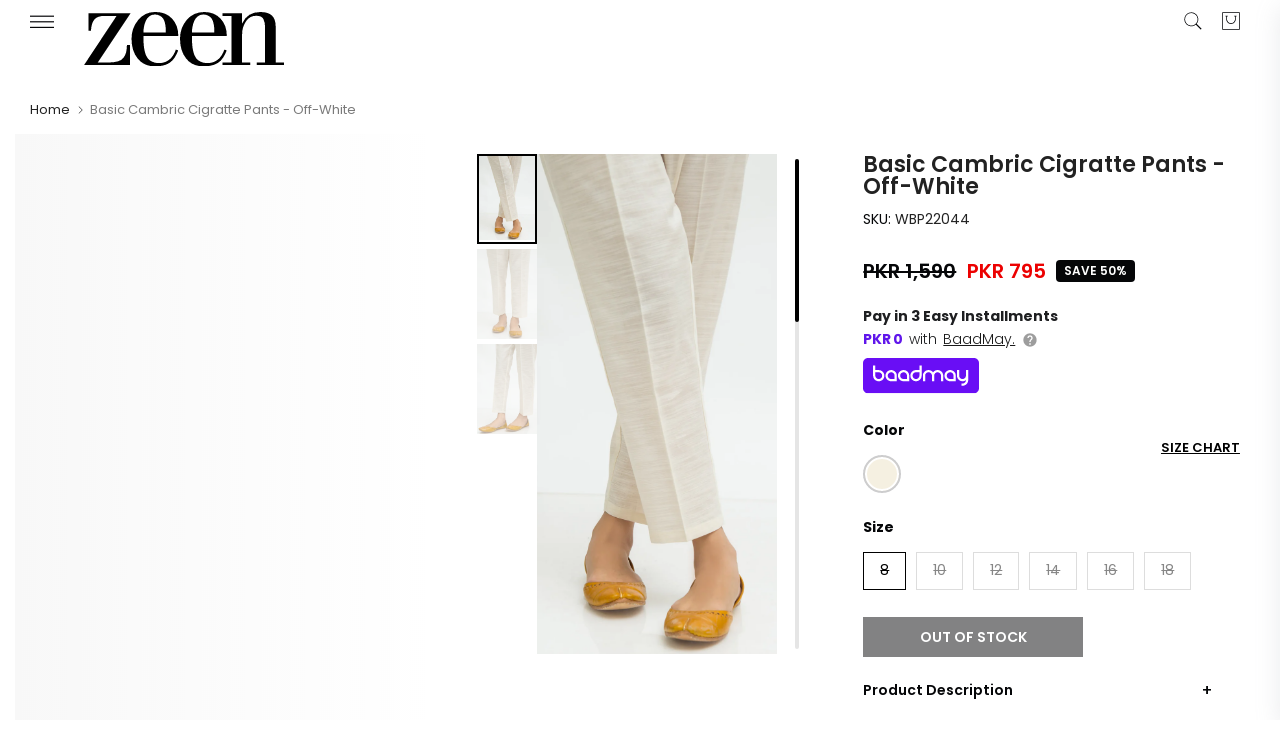

--- FILE ---
content_type: text/html; charset=utf-8
request_url: https://zeenwoman.com/products/basic-cambric-cigratte-pants-wbp22044-off-white
body_size: 51646
content:
<!doctype html><html
  class="t4sp-theme t4s-wrapper__full_width rtl_false swatch_color_style_2 pr_border_style_1 pr_img_effect_2 enable_eff_img1_true badge_shape_2 css_for_wis_app_false t4s-lzcus-true shadow_round_img_false t4s-header__sidebar is-remove-unavai-1 t4_compare_false t4s-cart-count-0 t4s-pr-ellipsis-true
 no-js"
  lang="en"
  
>
  <head>
    <!-- noindex tag -->
    
    <meta charset="utf-8">
    <meta http-equiv="X-UA-Compatible" content="IE=edge">
    <meta
      name="viewport"
      content="width=device-width, initial-scale=1, height=device-height, minimum-scale=1.0, maximum-scale=1.0"
    >
    <meta name="theme-color" content="#fff">
    <link rel="canonical" href="https://zeenwoman.com/products/basic-cambric-cigratte-pants-wbp22044-off-white">
    <link rel="preconnect" href="https://cdn.shopify.com" crossorigin><link rel="shortcut icon" type="image/png" href="//zeenwoman.com/cdn/shop/files/Untitled-4.png?v=1686735426&width=32"><title>Basic Cambric Cigratte Pants - Off-White</title>
      <meta
        name="description"
        content="Basic Cambric Cigratte Pants Fit and Finish: Fabric: CambricColor: Off-White"
      >
<meta name="author" content="Zeen Women">

<meta property="og:site_name" content="Zeenwoman">
<meta property="og:url" content="https://zeenwoman.com/products/basic-cambric-cigratte-pants-wbp22044-off-white">
<meta property="og:title" content="Basic Cambric Cigratte Pants - Off-White">
<meta property="og:type" content="product">
<meta property="og:description" content="Basic Cambric Cigratte Pants Fit and Finish: Fabric: CambricColor: Off-White"><meta property="og:image" content="http://zeenwoman.com/cdn/shop/products/WBP1504-Off-White_a7c2bafb-ebef-415b-b434-40002c8b8da2.jpg?v=1656505194">
  <meta property="og:image:secure_url" content="https://zeenwoman.com/cdn/shop/products/WBP1504-Off-White_a7c2bafb-ebef-415b-b434-40002c8b8da2.jpg?v=1656505194">
  <meta property="og:image:width" content="1800">
  <meta property="og:image:height" content="2708"><meta property="og:price:amount" content="795">
  <meta property="og:price:currency" content="PKR"><meta name="twitter:site" content="@zeenwoman"><meta name="twitter:card" content="summary_large_image">
<meta name="twitter:title" content="Basic Cambric Cigratte Pants - Off-White">
<meta name="twitter:description" content="Basic Cambric Cigratte Pants Fit and Finish: Fabric: CambricColor: Off-White"><link rel="stylesheet" href="https://baadmay.com/assets/baadmay-styles.css">
    <script
      src="https://code.jquery.com/jquery-3.6.0.slim.min.js"
      integrity="sha256-u7e5khyithlIdTpu22PHhENmPcRdFiHRjhAuHcs05RI="
      crossorigin="anonymous"
    ></script>
    <script src="https://baadmay.com/assets/baadmay-scripts.js"></script>
    <script src="https://ajax.googleapis.com/ajax/libs/jquery/3.1.0/jquery.min.js"></script>

    <script src="//zeenwoman.com/cdn/shop/t/138/assets/lazysizes.min.js?v=83289260111445824691763556610" async="async"></script>
    <script src="//zeenwoman.com/cdn/shop/t/138/assets/global.min.js?v=149104643999067994981763556610" defer="defer"></script>
    <script id="fullpageScript" src="//zeenwoman.com/cdn/shop/t/138/assets/fullpage.min.js?v=139033882447583496941763556610" defer="defer"></script>
    <link rel="stylesheet" type="text/css" href="//zeenwoman.com/cdn/shop/t/138/assets/fullpage.min.css?v=172443976206030605761763556610">

    <link rel="stylesheet" href="https://cdnjs.cloudflare.com/ajax/libs/font-awesome/4.7.0/css/font-awesome.min.css">

    <script>window.performance && window.performance.mark && window.performance.mark('shopify.content_for_header.start');</script><meta name="google-site-verification" content="pXYNV9SxhsBKaMErO00vLAIYCDPVs4uA_CD2JMetxgo">
<meta name="facebook-domain-verification" content="xeup0j6j0iueplw34qthugwul805im">
<meta id="shopify-digital-wallet" name="shopify-digital-wallet" content="/32044056716/digital_wallets/dialog">
<link rel="alternate" type="application/json+oembed" href="https://zeenwoman.com/products/basic-cambric-cigratte-pants-wbp22044-off-white.oembed">
<script async="async" src="/checkouts/internal/preloads.js?locale=en-PK"></script>
<script id="shopify-features" type="application/json">{"accessToken":"139ceea60f2a1b140e18ada5266f5654","betas":["rich-media-storefront-analytics"],"domain":"zeenwoman.com","predictiveSearch":true,"shopId":32044056716,"locale":"en"}</script>
<script>var Shopify = Shopify || {};
Shopify.shop = "zeenwoman.myshopify.com";
Shopify.locale = "en";
Shopify.currency = {"active":"PKR","rate":"1.0"};
Shopify.country = "PK";
Shopify.theme = {"name":"( LIVE BACKUP ) 11.11 Sale 2024 - 09\/04\/25 grid","id":149680685196,"schema_name":"Zeen","schema_version":"4.1.4","theme_store_id":null,"role":"main"};
Shopify.theme.handle = "null";
Shopify.theme.style = {"id":null,"handle":null};
Shopify.cdnHost = "zeenwoman.com/cdn";
Shopify.routes = Shopify.routes || {};
Shopify.routes.root = "/";</script>
<script type="module">!function(o){(o.Shopify=o.Shopify||{}).modules=!0}(window);</script>
<script>!function(o){function n(){var o=[];function n(){o.push(Array.prototype.slice.apply(arguments))}return n.q=o,n}var t=o.Shopify=o.Shopify||{};t.loadFeatures=n(),t.autoloadFeatures=n()}(window);</script>
<script id="shop-js-analytics" type="application/json">{"pageType":"product"}</script>
<script defer="defer" async type="module" src="//zeenwoman.com/cdn/shopifycloud/shop-js/modules/v2/client.init-shop-cart-sync_C5BV16lS.en.esm.js"></script>
<script defer="defer" async type="module" src="//zeenwoman.com/cdn/shopifycloud/shop-js/modules/v2/chunk.common_CygWptCX.esm.js"></script>
<script type="module">
  await import("//zeenwoman.com/cdn/shopifycloud/shop-js/modules/v2/client.init-shop-cart-sync_C5BV16lS.en.esm.js");
await import("//zeenwoman.com/cdn/shopifycloud/shop-js/modules/v2/chunk.common_CygWptCX.esm.js");

  window.Shopify.SignInWithShop?.initShopCartSync?.({"fedCMEnabled":true,"windoidEnabled":true});

</script>
<script>(function() {
  var isLoaded = false;
  function asyncLoad() {
    if (isLoaded) return;
    isLoaded = true;
    var urls = ["https:\/\/size-guides.esc-apps-cdn.com\/1739196990-app.zeenwoman.myshopify.com.js?shop=zeenwoman.myshopify.com","\/\/cdn.shopify.com\/proxy\/4f5c9a1241fd6a7d2501d90b501e6a92c9df6cffb4d8eab0beef2aa5416ed16a\/bucket.useifsapp.com\/theme-files-min\/js\/ifs-script-tag-min.js?v=2\u0026shop=zeenwoman.myshopify.com\u0026sp-cache-control=cHVibGljLCBtYXgtYWdlPTkwMA"];
    for (var i = 0; i < urls.length; i++) {
      var s = document.createElement('script');
      s.type = 'text/javascript';
      s.async = true;
      s.src = urls[i];
      var x = document.getElementsByTagName('script')[0];
      x.parentNode.insertBefore(s, x);
    }
  };
  if(window.attachEvent) {
    window.attachEvent('onload', asyncLoad);
  } else {
    window.addEventListener('load', asyncLoad, false);
  }
})();</script>
<script id="__st">var __st={"a":32044056716,"offset":18000,"reqid":"4cc67b63-823b-424a-848b-f60dc59925e6-1768837535","pageurl":"zeenwoman.com\/products\/basic-cambric-cigratte-pants-wbp22044-off-white","u":"20ede24db753","p":"product","rtyp":"product","rid":7026574196876};</script>
<script>window.ShopifyPaypalV4VisibilityTracking = true;</script>
<script id="form-persister">!function(){'use strict';const t='contact',e='new_comment',n=[[t,t],['blogs',e],['comments',e],[t,'customer']],o='password',r='form_key',c=['recaptcha-v3-token','g-recaptcha-response','h-captcha-response',o],s=()=>{try{return window.sessionStorage}catch{return}},i='__shopify_v',u=t=>t.elements[r],a=function(){const t=[...n].map((([t,e])=>`form[action*='/${t}']:not([data-nocaptcha='true']) input[name='form_type'][value='${e}']`)).join(',');var e;return e=t,()=>e?[...document.querySelectorAll(e)].map((t=>t.form)):[]}();function m(t){const e=u(t);a().includes(t)&&(!e||!e.value)&&function(t){try{if(!s())return;!function(t){const e=s();if(!e)return;const n=u(t);if(!n)return;const o=n.value;o&&e.removeItem(o)}(t);const e=Array.from(Array(32),(()=>Math.random().toString(36)[2])).join('');!function(t,e){u(t)||t.append(Object.assign(document.createElement('input'),{type:'hidden',name:r})),t.elements[r].value=e}(t,e),function(t,e){const n=s();if(!n)return;const r=[...t.querySelectorAll(`input[type='${o}']`)].map((({name:t})=>t)),u=[...c,...r],a={};for(const[o,c]of new FormData(t).entries())u.includes(o)||(a[o]=c);n.setItem(e,JSON.stringify({[i]:1,action:t.action,data:a}))}(t,e)}catch(e){console.error('failed to persist form',e)}}(t)}const f=t=>{if('true'===t.dataset.persistBound)return;const e=function(t,e){const n=function(t){return'function'==typeof t.submit?t.submit:HTMLFormElement.prototype.submit}(t).bind(t);return function(){let t;return()=>{t||(t=!0,(()=>{try{e(),n()}catch(t){(t=>{console.error('form submit failed',t)})(t)}})(),setTimeout((()=>t=!1),250))}}()}(t,(()=>{m(t)}));!function(t,e){if('function'==typeof t.submit&&'function'==typeof e)try{t.submit=e}catch{}}(t,e),t.addEventListener('submit',(t=>{t.preventDefault(),e()})),t.dataset.persistBound='true'};!function(){function t(t){const e=(t=>{const e=t.target;return e instanceof HTMLFormElement?e:e&&e.form})(t);e&&m(e)}document.addEventListener('submit',t),document.addEventListener('DOMContentLoaded',(()=>{const e=a();for(const t of e)f(t);var n;n=document.body,new window.MutationObserver((t=>{for(const e of t)if('childList'===e.type&&e.addedNodes.length)for(const t of e.addedNodes)1===t.nodeType&&'FORM'===t.tagName&&a().includes(t)&&f(t)})).observe(n,{childList:!0,subtree:!0,attributes:!1}),document.removeEventListener('submit',t)}))}()}();</script>
<script integrity="sha256-4kQ18oKyAcykRKYeNunJcIwy7WH5gtpwJnB7kiuLZ1E=" data-source-attribution="shopify.loadfeatures" defer="defer" src="//zeenwoman.com/cdn/shopifycloud/storefront/assets/storefront/load_feature-a0a9edcb.js" crossorigin="anonymous"></script>
<script data-source-attribution="shopify.dynamic_checkout.dynamic.init">var Shopify=Shopify||{};Shopify.PaymentButton=Shopify.PaymentButton||{isStorefrontPortableWallets:!0,init:function(){window.Shopify.PaymentButton.init=function(){};var t=document.createElement("script");t.src="https://zeenwoman.com/cdn/shopifycloud/portable-wallets/latest/portable-wallets.en.js",t.type="module",document.head.appendChild(t)}};
</script>
<script data-source-attribution="shopify.dynamic_checkout.buyer_consent">
  function portableWalletsHideBuyerConsent(e){var t=document.getElementById("shopify-buyer-consent"),n=document.getElementById("shopify-subscription-policy-button");t&&n&&(t.classList.add("hidden"),t.setAttribute("aria-hidden","true"),n.removeEventListener("click",e))}function portableWalletsShowBuyerConsent(e){var t=document.getElementById("shopify-buyer-consent"),n=document.getElementById("shopify-subscription-policy-button");t&&n&&(t.classList.remove("hidden"),t.removeAttribute("aria-hidden"),n.addEventListener("click",e))}window.Shopify?.PaymentButton&&(window.Shopify.PaymentButton.hideBuyerConsent=portableWalletsHideBuyerConsent,window.Shopify.PaymentButton.showBuyerConsent=portableWalletsShowBuyerConsent);
</script>
<script data-source-attribution="shopify.dynamic_checkout.cart.bootstrap">document.addEventListener("DOMContentLoaded",(function(){function t(){return document.querySelector("shopify-accelerated-checkout-cart, shopify-accelerated-checkout")}if(t())Shopify.PaymentButton.init();else{new MutationObserver((function(e,n){t()&&(Shopify.PaymentButton.init(),n.disconnect())})).observe(document.body,{childList:!0,subtree:!0})}}));
</script>

<script>window.performance && window.performance.mark && window.performance.mark('shopify.content_for_header.end');</script>
<link rel="preconnect" href="https://fonts.googleapis.com">
    <link rel="preconnect" href="https://fonts.gstatic.com" crossorigin><link rel="stylesheet" href="https://fonts.googleapis.com/css?family=Poppins:300,300i,400,400i,500,500i,600,600i,700,700i,800,800i|Libre+Baskerville:300,300i,400,400i,500,500i,600,600i,700,700i,800,800i&display=swap" media="print" onload="this.media='all'"><link href="//zeenwoman.com/cdn/shop/t/138/assets/base.css?v=85425745554769935871768311955" rel="stylesheet" type="text/css" media="all" /><style data-shopify>:root {
        
         /* CSS Variables */
        --wrapper-mw      : 1420px;
        --font-family-1   : Poppins;
        --font-family-2   : Poppins;
        --font-family-3   : Libre Baskerville;
        --font-body-family   : Poppins;
        --font-heading-family: Poppins;
       
        
        --t4s-success-color       : #428445;
        --t4s-success-color-rgb   : 66, 132, 69;
        --t4s-warning-color       : #e0b252;
        --t4s-warning-color-rgb   : 224, 178, 82;
        --t4s-error-color         : #EB001B;
        --t4s-error-color-rgb     : 235, 0, 27;
        --t4s-light-color         : #ffffff;
        --t4s-dark-color          : #222222;
        --t4s-highlight-color     : #ec0101;
        --t4s-tooltip-background  : #050608;
        --t4s-tooltip-color       : #fff;
        --primary-sw-color        : #050608;
        --primary-sw-color-rgb    : 5, 6, 8;
        --border-sw-color         : #ddd;
        --secondary-sw-color      : #878787;
        --primary-price-color     : #ec0101;
        --secondary-price-color   : #878787;
        
        --t4s-body-background     : #fff;
        --text-color              : #050608;
        --text-color-rgb          : 5, 6, 8;
        --heading-color           : #050608;
        --accent-color            : #050608;
        --accent-color-rgb        : 5, 6, 8;
        --accent-color-darken     : #000000;
        --accent-color-hover      : var(--accent-color-darken);
        --secondary-color         : #222;
        --secondary-color-rgb     : 34, 34, 34;
        --link-color              : #878787;
        --link-color-hover        : #050608;
        --border-color            : #ddd;
        --border-color-rgb        : 221, 221, 221;
        --border-primary-color    : #333;
        --button-background       : #222;
        --button-color            : #fff;
        --button-background-hover : #050608;
        --button-color-hover      : #fff;

        --sale-badge-background    : #050608;
        --sale-badge-color         : #fff;
        --new-badge-background     : #109533;
        --new-badge-color          : #fff;
        --preorder-badge-background: #0774d7;
        --preorder-badge-color     : #fff;
        --soldout-badge-background : #f8f8f8;
        --soldout-badge-color      : #222;
        --custom-badge-background  : #00A500;
        --custom-badge-color       : #fff;/* Shopify related variables */
        --payment-terms-background-color: ;
        
        --lz-background: #f5f5f5;
        --lz-img: url("//zeenwoman.com/cdn/shop/t/138/assets/t4s_loader.svg?v=74692526743882098171763556610");--lz-img-cus: url("//zeenwoman.com/cdn/shop/files/Logos-02-02_180x_d786ff5b-bcc5-4738-9897-689de02b813c.webp?v=1655902804&width=108");
        --lz-size-cus: 60px;}

    html {
      font-size: 62.5%;
      height: 100%;
    }

    body {
      margin: 0;
      overflow-x: hidden;
      font-size:14px;
      letter-spacing: 0px;
      color: var(--text-color);
      font-family: var(--font-body-family);
      line-height: 1.7;
      font-weight: 400;
      -webkit-font-smoothing: auto;
      -moz-osx-font-smoothing: auto;
    }
    /*
    @media screen and (min-width: 750px) {
      body {
        font-size: 1.6rem;
      }
    }
    */

    h1, h2, h3, h4, h5, h6, .t4s_as_title {
      color: var(--heading-color);
      font-family: var(--font-heading-family);
      line-height: 1.4;
      font-weight: 600;
      letter-spacing: 0px;
    }
    h1 { font-size: 37px }
    h2 { font-size: 29px }
    h3 { font-size: 23px }
    h4 { font-size: 18px }
    h5 { font-size: 17px }
    h6 { font-size: 15.5px }
    a,.t4s_as_link {
      /* font-family: var(--font-link-family); */
      color: var(--link-color);
    }
    a:hover,.t4s_as_link:hover {
      color: var(--link-color-hover);
    }
    button,
    input,
    optgroup,
    select,
    textarea {
      border-color: var(--border-color);
    }
    .t4s_as_button,
    button,
    input[type="button"]:not(.t4s-btn),
    input[type="reset"],
    input[type="submit"]:not(.t4s-btn) {
      font-family: var(--font-button-family);
      color: var(--button-color);
      background-color: var(--button-background);
      border-color: var(--button-background);
    }
    .t4s_as_button:hover,
    button:hover,
    input[type="button"]:not(.t4s-btn):hover, 
    input[type="reset"]:hover,
    input[type="submit"]:not(.t4s-btn):hover  {
      color: var(--button-color-hover);
      background-color: var(--button-background-hover);
      border-color: var(--button-background-hover);
    }
    
    .t4s-cp,.t4s-color-accent { color : var(--accent-color) }.t4s-ct,.t4s-color-text { color : var(--text-color) }.t4s-ch,.t4ss-color-heading { color : var(--heading-color) }.t4s-csecondary { color : var(--secondary-color) }
    
    .t4s-fnt-fm-1 {
      font-family: var(--font-family-1) !important;
    }
    .t4s-fnt-fm-2 {
      font-family: var(--font-family-2) !important;
    }
    .t4s-fnt-fm-3 {
      font-family: var(--font-family-3) !important;
    }
    .t4s-cr {
        color: var(--t4s-highlight-color);
    }
    .t4s-price__sale { color: var(--primary-price-color); }.t4s-fix-overflow.t4s-row { max-width: 100vw;margin-left: auto;margin-right: auto;}.lazyloadt4s-opt {opacity: 1 !important;transition: opacity 0s, transform 1s !important;}.t4s-d-block {display: block;}.t4s-d-none {display: none;}@media (min-width: 768px) {.t4s-d-md-block {display: block;}.t4s-d-md-none {display: none;}}@media (min-width: 1025px) {.t4s-d-lg-block {display: block;}.t4s-d-lg-none {display: none;}}</style><script>
 const t4sXMLHttpRequest = window.XMLHttpRequest, documentElementT4s = document.documentElement; documentElementT4s.className = documentElementT4s.className.replace('no-js', 'js');function loadImageT4s(_this) { _this.classList.add('lazyloadt4sed')};(function() { const matchMediaHoverT4s = (window.matchMedia('(-moz-touch-enabled: 1), (hover: none)')).matches; documentElementT4s.className += ((window.CSS && window.CSS.supports('(position: sticky) or (position: -webkit-sticky)')) ? ' t4sp-sticky' : ' t4sp-no-sticky'); documentElementT4s.className += matchMediaHoverT4s ? ' t4sp-no-hover' : ' t4sp-hover'; window.onpageshow = function() { if (performance.navigation.type === 2) {document.dispatchEvent(new CustomEvent('cart:refresh'))} }; if (!matchMediaHoverT4s && window.width > 1024) { document.addEventListener('mousemove', function(evt) { documentElementT4s.classList.replace('t4sp-no-hover','t4sp-hover'); document.dispatchEvent(new CustomEvent('theme:hover')); }, {once : true} ); } }());</script><!-- Organization Schema -->

<script type="application/ld+json">
{
  "@context": "https://schema.org",
  "@type": "Organization",
  "name": "Zeen Woman",
  "url": "https://zeenwoman.com/",
  "description": "Zeen is renowned for being the best online women's clothing store in Pakistan, brought to you by Cambridge, a pioneer fashion brand since 1971",
  "logo": "https://cdn.shopify.com/s/files/1/0320/4405/6716/files/Zeen_1_22.svg?v=1683627677",
  "image": "https://zeenwoman.com/cdn/shop/files/logo-01_d4f8f475-b04b-4d95-9ac1-0bc349fe14eb.png",
  "foundingDate": "2014",
  "subOrganization": {
	"@type": "Organization",
	"name": "Zeen Support",
	"url": "https://zeenwoman.com/pages/contact-us",
	"@id": "https://zeenwoman.com/pages/contact-us/#organization"
		},
  "contactPoint": {
    "@type": "ContactPoint",
    "telephone": "021-111-119-336",
    "email": "cs@zeenwoman.com",
    "contactType": "customer service",
    "availableLanguage": ["en","Urdu"]
  },
  "sameAs": [
    "https://www.facebook.com/zeenwoman/",
    "https://www.instagram.com/thezeenwoman/",
    "https://twitter.com/zeenwoman/",
    "https://www.pinterest.com/zeenwoman/",
    "https://www.youtube.com/channel/UCxPYxFoUxfVXCDmjQz3MCDA",
    "https://www.tiktok.com/@thezeenwoman"
  ]
}
</script>
<!-- Organization Schema END -->

<!-- Search Schema -->

<script type="application/ld+json">
  {
  "@context": "http://schema.org",
  "@type": "WebSite",
  "url": "https://zeenwoman.com/",
  "potentialAction":
  {
  "@type": "SearchAction",
  "target": "https://zeenwoman.com/search?q={search_term_string}",
  "query": "required",
  "query-input":"required name=search_term_string"
  }
  }
</script>

<!-- Search Schema End -->

<!-- Web page Schema -->

<script type="application/ld+json">
	{
	"@context": "http://schema.org",
	"@id": "https://zeenwoman.com/#webpage",
	"@type": "WebPage",
	"url": "https://zeenwoman.com/",
	"name": "Zeen Woman"
	}
</script>

<!-- Webpage Schema End -->

<!-- Site Navigation element Schema -->

<script type="application/ld+json">
  {
  "@context": "https://schema.org",
  "@type": "SiteNavigationElement",
  "IsPartOf":[
  {
  "@type": "WebPageElement",
  "position": 1,
  "name": "Sale",
  "url": "https://zeenwoman.com/collections/sale"
  },
   {
  "@type": "WebPageElement",
  "position": 2,
  "name": "Ready to Wear",
  "url": "https://zeenwoman.com/collections/ready-to-wear"
  },
  {
  "@type": "WebPageElement",
  "position": 3,
  "name": "Unstitched",
  "url": "https://zeenwoman.com/collections/unstitched"
  },
  {
  "@type": "WebPageElement",
  "position":4,
  "name": "Western",
  "url": "https://zeenwoman.com/collections/western"
  },
  {
  "@type": "WebPageElement",
  "position": 5,
  "name": "Junior",
  "url": "https://zeenwoman.com/collections/girls-dresses"
  },
  {
  "@type": "WebPageElement",
  "position": 6,
  "name": "Accessories",
  "url": "https://zeenwoman.com/collections/womens-accessories"
  },
  {
  "@type": "WebPageElement",
  "position": 7,
  "name": "Fragrances",
  "url": "https://zeenwoman.com/collections/womens-fragrances-perfumes"
  }
  ]
  }
 </script>

<!-- Site Navigation element Schema End -->
        
  <!-- BEGIN app block: shopify://apps/savyour-affiliate-partner/blocks/savyour-block/eb73ccea-1cdf-4a4f-a017-4cde050edcf0 --><script type='text/javascript'>
    !function () {
        'savyour' in window || (window.savyour = function () { window.savyour.q.push(arguments)
        }, window.savyour.q = []); var e = (new Date).getTime();
        const n = document.createElement('script');
        n.src = 'https://affiliate.savyour.com.pk/sap.min.js?v=' + e, n.async = !0, n.defer = !0;
        const t = document.getElementsByTagName('script')[0];
        t.parentNode.insertBefore(n, t)
    }();
    savyour('init', '623431373541614a4e547958776a704478454a4b6e413d3d');
    document.cookie = "sy-store-auth-key=" + "623431373541614a4e547958776a704478454a4b6e413d3d" + "; SameSite=Lax; path=/";
</script>

<!-- END app block --><!-- BEGIN app block: shopify://apps/webengage/blocks/webengage-embed/1d458caf-1d70-4697-a570-55048d495614 --><div class="we-app-block"></div>
<script type="text/javascript" id="we-variables-embedded">
try {
    var _webengage_phone_library = "https://cdn.shopify.com/extensions/019a8125-a23c-7dbc-baa0-373090c46dab/we-shopify-app-68/assets/webengagePhoneLibrary.js";
    var _webengage_app_cdn_minified_events = "https://cdn.shopify.com/extensions/019a8125-a23c-7dbc-baa0-373090c46dab/we-shopify-app-68/assets/webengageEvents.min.js";
    var _webengage_app_cdn_minified_events_nopolyfill = "https://cdn.shopify.com/extensions/019a8125-a23c-7dbc-baa0-373090c46dab/we-shopify-app-68/assets/webengageEventsNoPolyfill.min.js";
    var _webengage_app_cdn_minified_sdk = "https://cdn.shopify.com/extensions/019a8125-a23c-7dbc-baa0-373090c46dab/we-shopify-app-68/assets/webengageSdk.min.js"
    var _webengage_license_code = "aa132210";
    var _webengage_id_type = "phone";
	var _webengage_region = "US";
    var _webengage_web_push_enabled = true;
	var _webengage_version = "3.0";
	var _webengage_env = "production";
    var _webengage_app = "WebEngage";
    var _webengage_is_embed = "true";
    var _webengage_is_pixel = "false";
    var __webengage_webhook_enabled = true;
	var _webengage_shop_url = `https://zeenwoman.com`;
	var _webengage_shop_domain = `zeenwoman.com`;
	var _webengage_shop_email = `cs@zeenwoman.com`;
	var _webengage_shop_name =`Zeenwoman`;
	var _webengage_charged_currency = `PKR`;
	var _webengage_customer_name = ``;
	var _webengage_customer_identity = ``;
	var _webengage_customer_email = ``;
	var _webengage_customer_phone = ``;
    var _webengage_page_type = `product`;
    var _webengage_money_format = "PKR {{ amount_no_decimals }}";
    var _webengage_money_with_currency_format = "PKR {{ amount_no_decimals }}";
    var _webengage_currency_code_enabled = `true`;
    
    var _webengage_currency_format = "PKR {{ amount_no_decimals }}";
    
	
        var _webengage_product_json = {"id":7026574196876,"title":"Basic Cambric Cigratte Pants - Off-White","handle":"basic-cambric-cigratte-pants-wbp22044-off-white","description":"\u003cp\u003eBasic Cambric Cigratte Pants\u003c\/p\u003e\n\u003cp\u003e\u003cstrong\u003eFit and Finish: \u003c\/strong\u003e\u003c\/p\u003e\n\u003cbr\u003eFabric: Cambric\u003cbr\u003eColor: Off-White","published_at":"2022-12-17T00:27:25+05:00","created_at":"2022-06-29T16:31:12+05:00","vendor":"Ready To Wear","type":"Pants","tags":["2022","Bottoms","Cambric","eid sale","Eid ul Adha","Everyday","Off White","Pants-SimplifiedSizechart","pret","Ready to Wear","Sale","Summer","summer sale","Trousers","WBP22044","WBP22044-SimplifiedSizeChart"],"price":79500,"price_min":79500,"price_max":79500,"available":false,"price_varies":false,"compare_at_price":159000,"compare_at_price_min":159000,"compare_at_price_max":159000,"compare_at_price_varies":false,"variants":[{"id":41235038077068,"title":"Off White \/ 8 \/ Cambric","option1":"Off White","option2":"8","option3":"Cambric","sku":"WBP22044","requires_shipping":true,"taxable":true,"featured_image":null,"available":false,"name":"Basic Cambric Cigratte Pants - Off-White - Off White \/ 8 \/ Cambric","public_title":"Off White \/ 8 \/ Cambric","options":["Off White","8","Cambric"],"price":79500,"weight":1000,"compare_at_price":159000,"inventory_management":"shopify","barcode":"0833316","requires_selling_plan":false,"selling_plan_allocations":[],"quantity_rule":{"min":1,"max":null,"increment":1}},{"id":41235038109836,"title":"Off White \/ 10 \/ Cambric","option1":"Off White","option2":"10","option3":"Cambric","sku":"WBP22044","requires_shipping":true,"taxable":true,"featured_image":null,"available":false,"name":"Basic Cambric Cigratte Pants - Off-White - Off White \/ 10 \/ Cambric","public_title":"Off White \/ 10 \/ Cambric","options":["Off White","10","Cambric"],"price":79500,"weight":1000,"compare_at_price":159000,"inventory_management":"shopify","barcode":"0833311","requires_selling_plan":false,"selling_plan_allocations":[],"quantity_rule":{"min":1,"max":null,"increment":1}},{"id":41235038142604,"title":"Off White \/ 12 \/ Cambric","option1":"Off White","option2":"12","option3":"Cambric","sku":"WBP22044","requires_shipping":true,"taxable":true,"featured_image":null,"available":false,"name":"Basic Cambric Cigratte Pants - Off-White - Off White \/ 12 \/ Cambric","public_title":"Off White \/ 12 \/ Cambric","options":["Off White","12","Cambric"],"price":79500,"weight":1000,"compare_at_price":159000,"inventory_management":"shopify","barcode":"0833312","requires_selling_plan":false,"selling_plan_allocations":[],"quantity_rule":{"min":1,"max":null,"increment":1}},{"id":41235038175372,"title":"Off White \/ 14 \/ Cambric","option1":"Off White","option2":"14","option3":"Cambric","sku":"WBP22044","requires_shipping":true,"taxable":true,"featured_image":null,"available":false,"name":"Basic Cambric Cigratte Pants - Off-White - Off White \/ 14 \/ Cambric","public_title":"Off White \/ 14 \/ Cambric","options":["Off White","14","Cambric"],"price":79500,"weight":1000,"compare_at_price":159000,"inventory_management":"shopify","barcode":"0833313","requires_selling_plan":false,"selling_plan_allocations":[],"quantity_rule":{"min":1,"max":null,"increment":1}},{"id":41235038208140,"title":"Off White \/ 16 \/ Cambric","option1":"Off White","option2":"16","option3":"Cambric","sku":"WBP22044","requires_shipping":true,"taxable":true,"featured_image":null,"available":false,"name":"Basic Cambric Cigratte Pants - Off-White - Off White \/ 16 \/ Cambric","public_title":"Off White \/ 16 \/ Cambric","options":["Off White","16","Cambric"],"price":79500,"weight":1000,"compare_at_price":159000,"inventory_management":"shopify","barcode":"0833314","requires_selling_plan":false,"selling_plan_allocations":[],"quantity_rule":{"min":1,"max":null,"increment":1}},{"id":41235038240908,"title":"Off White \/ 18 \/ Cambric","option1":"Off White","option2":"18","option3":"Cambric","sku":"WBP22044","requires_shipping":true,"taxable":true,"featured_image":null,"available":false,"name":"Basic Cambric Cigratte Pants - Off-White - Off White \/ 18 \/ Cambric","public_title":"Off White \/ 18 \/ Cambric","options":["Off White","18","Cambric"],"price":79500,"weight":1000,"compare_at_price":159000,"inventory_management":"shopify","barcode":"0833315","requires_selling_plan":false,"selling_plan_allocations":[],"quantity_rule":{"min":1,"max":null,"increment":1}}],"images":["\/\/zeenwoman.com\/cdn\/shop\/products\/WBP1504-Off-White_a7c2bafb-ebef-415b-b434-40002c8b8da2.jpg?v=1656505194","\/\/zeenwoman.com\/cdn\/shop\/products\/WBP1504-Off-Whitec_94541d02-de86-459d-83bc-f1e6fd5fd95d.jpg?v=1656505193","\/\/zeenwoman.com\/cdn\/shop\/products\/WBP1504-Off-Whited_d1650ab0-521a-4c7f-a83f-97ee3cd5b484.jpg?v=1656505194"],"featured_image":"\/\/zeenwoman.com\/cdn\/shop\/products\/WBP1504-Off-White_a7c2bafb-ebef-415b-b434-40002c8b8da2.jpg?v=1656505194","options":["Color","Size","Fabric"],"media":[{"alt":null,"id":22681726386316,"position":1,"preview_image":{"aspect_ratio":0.665,"height":2708,"width":1800,"src":"\/\/zeenwoman.com\/cdn\/shop\/products\/WBP1504-Off-White_a7c2bafb-ebef-415b-b434-40002c8b8da2.jpg?v=1656505194"},"aspect_ratio":0.665,"height":2708,"media_type":"image","src":"\/\/zeenwoman.com\/cdn\/shop\/products\/WBP1504-Off-White_a7c2bafb-ebef-415b-b434-40002c8b8da2.jpg?v=1656505194","width":1800},{"alt":null,"id":22681726419084,"position":2,"preview_image":{"aspect_ratio":0.665,"height":2708,"width":1800,"src":"\/\/zeenwoman.com\/cdn\/shop\/products\/WBP1504-Off-Whitec_94541d02-de86-459d-83bc-f1e6fd5fd95d.jpg?v=1656505193"},"aspect_ratio":0.665,"height":2708,"media_type":"image","src":"\/\/zeenwoman.com\/cdn\/shop\/products\/WBP1504-Off-Whitec_94541d02-de86-459d-83bc-f1e6fd5fd95d.jpg?v=1656505193","width":1800},{"alt":null,"id":22681726451852,"position":3,"preview_image":{"aspect_ratio":0.665,"height":2708,"width":1800,"src":"\/\/zeenwoman.com\/cdn\/shop\/products\/WBP1504-Off-Whited_d1650ab0-521a-4c7f-a83f-97ee3cd5b484.jpg?v=1656505194"},"aspect_ratio":0.665,"height":2708,"media_type":"image","src":"\/\/zeenwoman.com\/cdn\/shop\/products\/WBP1504-Off-Whited_d1650ab0-521a-4c7f-a83f-97ee3cd5b484.jpg?v=1656505194","width":1800}],"requires_selling_plan":false,"selling_plan_groups":[],"content":"\u003cp\u003eBasic Cambric Cigratte Pants\u003c\/p\u003e\n\u003cp\u003e\u003cstrong\u003eFit and Finish: \u003c\/strong\u003e\u003c\/p\u003e\n\u003cbr\u003eFabric: Cambric\u003cbr\u003eColor: Off-White"};
        var _webengage_product_title = `Basic Cambric Cigratte Pants - Off-White`;
        var _webengage_product_price = `<span class=money>PKR 795</span>`
        var _webengage_product_category_name = ``;
        var _webengage_currency = `PKR`;
        var _webengage_seller_name = `Ready To Wear`;
	
	
	
window.webengageApp = {
        sdk: {
            licenseCode: _webengage_license_code,
            idType: _webengage_id_type,
            region: _webengage_region,
            isWebpush: _webengage_web_push_enabled,
            version: _webengage_version,
            env: _webengage_env,
            appType: _webengage_app,
            isAppEmbed: _webengage_is_embed,
            isPixelEmbed: _webengage_is_pixel
        },
        config: {
          	currency: `PKR`,
            meta : {
                title : `Basic Cambric Cigratte Pants - Off-White`,
                template : `product`,
                url : `https://zeenwoman.com/products/basic-cambric-cigratte-pants-wbp22044-off-white`,
                type : `product`,
            },
            routes: {
                customer: {
                    account: '/account',
                    login: '/account/login',
                    logout: '/account/logout',
                    register: '/account/register'
                },
                cart: {
                    list: '/cart',
                    add: '/cart/add',
                    clear: '/cart/clear',
                    update: '/cart/change',
                    change: '/cart/change',
                }    
            },
            shop: {
                url: _webengage_shop_url,
                domain: _webengage_shop_domain,
                email: _webengage_shop_email,
                name: _webengage_shop_name
            }
        },
        cart: {"note":null,"attributes":{},"original_total_price":0,"total_price":0,"total_discount":0,"total_weight":0.0,"item_count":0,"items":[],"requires_shipping":false,"currency":"PKR","items_subtotal_price":0,"cart_level_discount_applications":[],"checkout_charge_amount":0}
    };
    
        webengageApp.product = {
            collections: `Collection For USA`,
            category: ``,
            variants : {},
            url : '/products/basic-cambric-cigratte-pants-wbp22044-off-white',
            title : `Basic Cambric Cigratte Pants - Off-White`,
          	handle : `basic-cambric-cigratte-pants-wbp22044-off-white`,
          	id : parseInt('7026574196876'),
          	available : 'false',
            image : _webengage_product_json && _webengage_product_json.featured_image ? 'https:' + _webengage_product_json.featured_image : 'https:' + '//zeenwoman.com/cdn/shop/products/WBP1504-Off-White_a7c2bafb-ebef-415b-b434-40002c8b8da2_large.jpg?v=1656505194',
            tags : `2022,Bottoms,Cambric,eid sale,Eid ul Adha,Everyday,Off White,Pants-SimplifiedSizechart,pret,Ready to Wear,Sale,Summer,summer sale,Trousers,WBP22044,WBP22044-SimplifiedSizeChart`,
          	price : parseFloat((parseInt('79500') / 100).toFixed(2)),
            type : `Pants`,
            images: `products/WBP1504-Off-White_a7c2bafb-ebef-415b-b434-40002c8b8da2.jpg,products/WBP1504-Off-Whitec_94541d02-de86-459d-83bc-f1e6fd5fd95d.jpg,products/WBP1504-Off-Whited_d1650ab0-521a-4c7f-a83f-97ee3cd5b484.jpg`,
            compare_at_price:  parseFloat((parseInt('159000') / 100).toFixed(2)),
            vendor: `Ready To Wear`,
            image_ : _webengage_product_json && _webengage_product_json.featured_image ? 'https:' + _webengage_product_json.featured_image : 'https:' + '//zeenwoman.com/cdn/shop/products/WBP1504-Off-White_a7c2bafb-ebef-415b-b434-40002c8b8da2_large.jpg?v=1656505194',
            first_variant: {"id":41235038077068,"title":"Off White \/ 8 \/ Cambric","option1":"Off White","option2":"8","option3":"Cambric","sku":"WBP22044","requires_shipping":true,"taxable":true,"featured_image":null,"available":false,"name":"Basic Cambric Cigratte Pants - Off-White - Off White \/ 8 \/ Cambric","public_title":"Off White \/ 8 \/ Cambric","options":["Off White","8","Cambric"],"price":79500,"weight":1000,"compare_at_price":159000,"inventory_management":"shopify","barcode":"0833316","requires_selling_plan":false,"selling_plan_allocations":[],"quantity_rule":{"min":1,"max":null,"increment":1}}
        };
        
            webengageApp.product.variants[parseInt('41235038077068')] = {
				title: `Off White / 8 / Cambric`,
                name: ``,
				id : parseInt('41235038077068'),
                available : 'false',
                image : 'https:' + '//zeenwoman.com/cdn/shopifycloud/storefront/assets/no-image-2048-a2addb12_large.gif',
                image_ : '//zeenwoman.com/cdn/shopifycloud/storefront/assets/no-image-2048-a2addb12_large.gif',
                inventory_quantity: '0',
                inventory_policy: 'deny',
                featured_media : null,
                featured_image : null,
				price : parseFloat((parseInt('79500') / 100).toFixed(2)),
                type : `Pants`,
                compare_at_price:  parseFloat((parseInt('159000') / 100).toFixed(2)),
                vendor: `Ready To Wear`,
                tags : `2022,Bottoms,Cambric,eid sale,Eid ul Adha,Everyday,Off White,Pants-SimplifiedSizechart,pret,Ready to Wear,Sale,Summer,summer sale,Trousers,WBP22044,WBP22044-SimplifiedSizeChart`,
                url : '/products/basic-cambric-cigratte-pants-wbp22044-off-white?variant=41235038077068'
            };
        
            webengageApp.product.variants[parseInt('41235038109836')] = {
				title: `Off White / 10 / Cambric`,
                name: ``,
				id : parseInt('41235038109836'),
                available : 'false',
                image : 'https:' + '//zeenwoman.com/cdn/shopifycloud/storefront/assets/no-image-2048-a2addb12_large.gif',
                image_ : '//zeenwoman.com/cdn/shopifycloud/storefront/assets/no-image-2048-a2addb12_large.gif',
                inventory_quantity: '0',
                inventory_policy: 'deny',
                featured_media : null,
                featured_image : null,
				price : parseFloat((parseInt('79500') / 100).toFixed(2)),
                type : `Pants`,
                compare_at_price:  parseFloat((parseInt('159000') / 100).toFixed(2)),
                vendor: `Ready To Wear`,
                tags : `2022,Bottoms,Cambric,eid sale,Eid ul Adha,Everyday,Off White,Pants-SimplifiedSizechart,pret,Ready to Wear,Sale,Summer,summer sale,Trousers,WBP22044,WBP22044-SimplifiedSizeChart`,
                url : '/products/basic-cambric-cigratte-pants-wbp22044-off-white?variant=41235038109836'
            };
        
            webengageApp.product.variants[parseInt('41235038142604')] = {
				title: `Off White / 12 / Cambric`,
                name: ``,
				id : parseInt('41235038142604'),
                available : 'false',
                image : 'https:' + '//zeenwoman.com/cdn/shopifycloud/storefront/assets/no-image-2048-a2addb12_large.gif',
                image_ : '//zeenwoman.com/cdn/shopifycloud/storefront/assets/no-image-2048-a2addb12_large.gif',
                inventory_quantity: '0',
                inventory_policy: 'deny',
                featured_media : null,
                featured_image : null,
				price : parseFloat((parseInt('79500') / 100).toFixed(2)),
                type : `Pants`,
                compare_at_price:  parseFloat((parseInt('159000') / 100).toFixed(2)),
                vendor: `Ready To Wear`,
                tags : `2022,Bottoms,Cambric,eid sale,Eid ul Adha,Everyday,Off White,Pants-SimplifiedSizechart,pret,Ready to Wear,Sale,Summer,summer sale,Trousers,WBP22044,WBP22044-SimplifiedSizeChart`,
                url : '/products/basic-cambric-cigratte-pants-wbp22044-off-white?variant=41235038142604'
            };
        
            webengageApp.product.variants[parseInt('41235038175372')] = {
				title: `Off White / 14 / Cambric`,
                name: ``,
				id : parseInt('41235038175372'),
                available : 'false',
                image : 'https:' + '//zeenwoman.com/cdn/shopifycloud/storefront/assets/no-image-2048-a2addb12_large.gif',
                image_ : '//zeenwoman.com/cdn/shopifycloud/storefront/assets/no-image-2048-a2addb12_large.gif',
                inventory_quantity: '0',
                inventory_policy: 'deny',
                featured_media : null,
                featured_image : null,
				price : parseFloat((parseInt('79500') / 100).toFixed(2)),
                type : `Pants`,
                compare_at_price:  parseFloat((parseInt('159000') / 100).toFixed(2)),
                vendor: `Ready To Wear`,
                tags : `2022,Bottoms,Cambric,eid sale,Eid ul Adha,Everyday,Off White,Pants-SimplifiedSizechart,pret,Ready to Wear,Sale,Summer,summer sale,Trousers,WBP22044,WBP22044-SimplifiedSizeChart`,
                url : '/products/basic-cambric-cigratte-pants-wbp22044-off-white?variant=41235038175372'
            };
        
            webengageApp.product.variants[parseInt('41235038208140')] = {
				title: `Off White / 16 / Cambric`,
                name: ``,
				id : parseInt('41235038208140'),
                available : 'false',
                image : 'https:' + '//zeenwoman.com/cdn/shopifycloud/storefront/assets/no-image-2048-a2addb12_large.gif',
                image_ : '//zeenwoman.com/cdn/shopifycloud/storefront/assets/no-image-2048-a2addb12_large.gif',
                inventory_quantity: '0',
                inventory_policy: 'deny',
                featured_media : null,
                featured_image : null,
				price : parseFloat((parseInt('79500') / 100).toFixed(2)),
                type : `Pants`,
                compare_at_price:  parseFloat((parseInt('159000') / 100).toFixed(2)),
                vendor: `Ready To Wear`,
                tags : `2022,Bottoms,Cambric,eid sale,Eid ul Adha,Everyday,Off White,Pants-SimplifiedSizechart,pret,Ready to Wear,Sale,Summer,summer sale,Trousers,WBP22044,WBP22044-SimplifiedSizeChart`,
                url : '/products/basic-cambric-cigratte-pants-wbp22044-off-white?variant=41235038208140'
            };
        
            webengageApp.product.variants[parseInt('41235038240908')] = {
				title: `Off White / 18 / Cambric`,
                name: ``,
				id : parseInt('41235038240908'),
                available : 'false',
                image : 'https:' + '//zeenwoman.com/cdn/shopifycloud/storefront/assets/no-image-2048-a2addb12_large.gif',
                image_ : '//zeenwoman.com/cdn/shopifycloud/storefront/assets/no-image-2048-a2addb12_large.gif',
                inventory_quantity: '0',
                inventory_policy: 'deny',
                featured_media : null,
                featured_image : null,
				price : parseFloat((parseInt('79500') / 100).toFixed(2)),
                type : `Pants`,
                compare_at_price:  parseFloat((parseInt('159000') / 100).toFixed(2)),
                vendor: `Ready To Wear`,
                tags : `2022,Bottoms,Cambric,eid sale,Eid ul Adha,Everyday,Off White,Pants-SimplifiedSizechart,pret,Ready to Wear,Sale,Summer,summer sale,Trousers,WBP22044,WBP22044-SimplifiedSizeChart`,
                url : '/products/basic-cambric-cigratte-pants-wbp22044-off-white?variant=41235038240908'
            };
        
    
    
     var _wise_cart_settings = {};
    

    var _wise_cart_asset_css_url = "";
    var _wise_cart_asset_client_url = "";
    var _wise_cart_asset_preview_url = "";
    var _webengage_feature_map = {}

    
    if (localStorage) {
        localStorage.setItem("WEBENGAGE_SHOP_INFO", "{ \"license_code\" : \"aa132210\" , \"region\" : \"US\" , \"webPushEnabled\" : true, \"id_type\" : \"phone\", \"webhookEnabled\" : true, \"webPixelEnabled\": \"false\", \"app\": \"WebEngage\"}");
    }
} catch(e){
    const logger_base = 'c.webengage.com/e.jpg';
    (function () {
        function addParamsToURL (url, parameters) {
            var _webengage_fragments = [];

            for (var key in parameters) {
                if (parameters.hasOwnProperty(key) && parameters[key] != undefined) {
                    _webengage_fragments.push(encodeURIComponent(key) + '=' + encodeURIComponent(parameters[key]));
                }
            }

            if (_webengage_fragments.length) {
                if (url.indexOf('?') === -1) {
                    url += '?';
                } else if (url.indexOf('?') !== url.length - 1 && url.charAt(url.length - 1) !== '&') {
                    url += '&';
                }

                url += _webengage_fragments.join('&');
            }

            return url;
        };
        fetch(
            addParamsToURL(`https://${logger_base}`, {
                event: 'Error in parsing liquid file',
                category: '',
                type: "exception.shopify.all",
                data: JSON.stringify({  text: 'Failed to webengage-embed.liquid ' + location.origin + ' js parsing error ' , url: location.href, error: { stack: e.stack, message: e.message} }),
                ts: (new Date()).getTime()
            })
        );
    })();
}
</script>


    
        <script defer src="https://d157sasavg42st.cloudfront.net/libs/webengage-shopify-sdk.min.js"></script>
    


<style>
    .we-app-block {
        display: none;
    }
</style>
<!-- END app block --><script src="https://cdn.shopify.com/extensions/019bc5da-5ba6-7e9a-9888-a6222a70d7c3/js-client-214/assets/pushowl-shopify.js" type="text/javascript" defer="defer"></script>
<link href="https://monorail-edge.shopifysvc.com" rel="dns-prefetch">
<script>(function(){if ("sendBeacon" in navigator && "performance" in window) {try {var session_token_from_headers = performance.getEntriesByType('navigation')[0].serverTiming.find(x => x.name == '_s').description;} catch {var session_token_from_headers = undefined;}var session_cookie_matches = document.cookie.match(/_shopify_s=([^;]*)/);var session_token_from_cookie = session_cookie_matches && session_cookie_matches.length === 2 ? session_cookie_matches[1] : "";var session_token = session_token_from_headers || session_token_from_cookie || "";function handle_abandonment_event(e) {var entries = performance.getEntries().filter(function(entry) {return /monorail-edge.shopifysvc.com/.test(entry.name);});if (!window.abandonment_tracked && entries.length === 0) {window.abandonment_tracked = true;var currentMs = Date.now();var navigation_start = performance.timing.navigationStart;var payload = {shop_id: 32044056716,url: window.location.href,navigation_start,duration: currentMs - navigation_start,session_token,page_type: "product"};window.navigator.sendBeacon("https://monorail-edge.shopifysvc.com/v1/produce", JSON.stringify({schema_id: "online_store_buyer_site_abandonment/1.1",payload: payload,metadata: {event_created_at_ms: currentMs,event_sent_at_ms: currentMs}}));}}window.addEventListener('pagehide', handle_abandonment_event);}}());</script>
<script id="web-pixels-manager-setup">(function e(e,d,r,n,o){if(void 0===o&&(o={}),!Boolean(null===(a=null===(i=window.Shopify)||void 0===i?void 0:i.analytics)||void 0===a?void 0:a.replayQueue)){var i,a;window.Shopify=window.Shopify||{};var t=window.Shopify;t.analytics=t.analytics||{};var s=t.analytics;s.replayQueue=[],s.publish=function(e,d,r){return s.replayQueue.push([e,d,r]),!0};try{self.performance.mark("wpm:start")}catch(e){}var l=function(){var e={modern:/Edge?\/(1{2}[4-9]|1[2-9]\d|[2-9]\d{2}|\d{4,})\.\d+(\.\d+|)|Firefox\/(1{2}[4-9]|1[2-9]\d|[2-9]\d{2}|\d{4,})\.\d+(\.\d+|)|Chrom(ium|e)\/(9{2}|\d{3,})\.\d+(\.\d+|)|(Maci|X1{2}).+ Version\/(15\.\d+|(1[6-9]|[2-9]\d|\d{3,})\.\d+)([,.]\d+|)( \(\w+\)|)( Mobile\/\w+|) Safari\/|Chrome.+OPR\/(9{2}|\d{3,})\.\d+\.\d+|(CPU[ +]OS|iPhone[ +]OS|CPU[ +]iPhone|CPU IPhone OS|CPU iPad OS)[ +]+(15[._]\d+|(1[6-9]|[2-9]\d|\d{3,})[._]\d+)([._]\d+|)|Android:?[ /-](13[3-9]|1[4-9]\d|[2-9]\d{2}|\d{4,})(\.\d+|)(\.\d+|)|Android.+Firefox\/(13[5-9]|1[4-9]\d|[2-9]\d{2}|\d{4,})\.\d+(\.\d+|)|Android.+Chrom(ium|e)\/(13[3-9]|1[4-9]\d|[2-9]\d{2}|\d{4,})\.\d+(\.\d+|)|SamsungBrowser\/([2-9]\d|\d{3,})\.\d+/,legacy:/Edge?\/(1[6-9]|[2-9]\d|\d{3,})\.\d+(\.\d+|)|Firefox\/(5[4-9]|[6-9]\d|\d{3,})\.\d+(\.\d+|)|Chrom(ium|e)\/(5[1-9]|[6-9]\d|\d{3,})\.\d+(\.\d+|)([\d.]+$|.*Safari\/(?![\d.]+ Edge\/[\d.]+$))|(Maci|X1{2}).+ Version\/(10\.\d+|(1[1-9]|[2-9]\d|\d{3,})\.\d+)([,.]\d+|)( \(\w+\)|)( Mobile\/\w+|) Safari\/|Chrome.+OPR\/(3[89]|[4-9]\d|\d{3,})\.\d+\.\d+|(CPU[ +]OS|iPhone[ +]OS|CPU[ +]iPhone|CPU IPhone OS|CPU iPad OS)[ +]+(10[._]\d+|(1[1-9]|[2-9]\d|\d{3,})[._]\d+)([._]\d+|)|Android:?[ /-](13[3-9]|1[4-9]\d|[2-9]\d{2}|\d{4,})(\.\d+|)(\.\d+|)|Mobile Safari.+OPR\/([89]\d|\d{3,})\.\d+\.\d+|Android.+Firefox\/(13[5-9]|1[4-9]\d|[2-9]\d{2}|\d{4,})\.\d+(\.\d+|)|Android.+Chrom(ium|e)\/(13[3-9]|1[4-9]\d|[2-9]\d{2}|\d{4,})\.\d+(\.\d+|)|Android.+(UC? ?Browser|UCWEB|U3)[ /]?(15\.([5-9]|\d{2,})|(1[6-9]|[2-9]\d|\d{3,})\.\d+)\.\d+|SamsungBrowser\/(5\.\d+|([6-9]|\d{2,})\.\d+)|Android.+MQ{2}Browser\/(14(\.(9|\d{2,})|)|(1[5-9]|[2-9]\d|\d{3,})(\.\d+|))(\.\d+|)|K[Aa][Ii]OS\/(3\.\d+|([4-9]|\d{2,})\.\d+)(\.\d+|)/},d=e.modern,r=e.legacy,n=navigator.userAgent;return n.match(d)?"modern":n.match(r)?"legacy":"unknown"}(),u="modern"===l?"modern":"legacy",c=(null!=n?n:{modern:"",legacy:""})[u],f=function(e){return[e.baseUrl,"/wpm","/b",e.hashVersion,"modern"===e.buildTarget?"m":"l",".js"].join("")}({baseUrl:d,hashVersion:r,buildTarget:u}),m=function(e){var d=e.version,r=e.bundleTarget,n=e.surface,o=e.pageUrl,i=e.monorailEndpoint;return{emit:function(e){var a=e.status,t=e.errorMsg,s=(new Date).getTime(),l=JSON.stringify({metadata:{event_sent_at_ms:s},events:[{schema_id:"web_pixels_manager_load/3.1",payload:{version:d,bundle_target:r,page_url:o,status:a,surface:n,error_msg:t},metadata:{event_created_at_ms:s}}]});if(!i)return console&&console.warn&&console.warn("[Web Pixels Manager] No Monorail endpoint provided, skipping logging."),!1;try{return self.navigator.sendBeacon.bind(self.navigator)(i,l)}catch(e){}var u=new XMLHttpRequest;try{return u.open("POST",i,!0),u.setRequestHeader("Content-Type","text/plain"),u.send(l),!0}catch(e){return console&&console.warn&&console.warn("[Web Pixels Manager] Got an unhandled error while logging to Monorail."),!1}}}}({version:r,bundleTarget:l,surface:e.surface,pageUrl:self.location.href,monorailEndpoint:e.monorailEndpoint});try{o.browserTarget=l,function(e){var d=e.src,r=e.async,n=void 0===r||r,o=e.onload,i=e.onerror,a=e.sri,t=e.scriptDataAttributes,s=void 0===t?{}:t,l=document.createElement("script"),u=document.querySelector("head"),c=document.querySelector("body");if(l.async=n,l.src=d,a&&(l.integrity=a,l.crossOrigin="anonymous"),s)for(var f in s)if(Object.prototype.hasOwnProperty.call(s,f))try{l.dataset[f]=s[f]}catch(e){}if(o&&l.addEventListener("load",o),i&&l.addEventListener("error",i),u)u.appendChild(l);else{if(!c)throw new Error("Did not find a head or body element to append the script");c.appendChild(l)}}({src:f,async:!0,onload:function(){if(!function(){var e,d;return Boolean(null===(d=null===(e=window.Shopify)||void 0===e?void 0:e.analytics)||void 0===d?void 0:d.initialized)}()){var d=window.webPixelsManager.init(e)||void 0;if(d){var r=window.Shopify.analytics;r.replayQueue.forEach((function(e){var r=e[0],n=e[1],o=e[2];d.publishCustomEvent(r,n,o)})),r.replayQueue=[],r.publish=d.publishCustomEvent,r.visitor=d.visitor,r.initialized=!0}}},onerror:function(){return m.emit({status:"failed",errorMsg:"".concat(f," has failed to load")})},sri:function(e){var d=/^sha384-[A-Za-z0-9+/=]+$/;return"string"==typeof e&&d.test(e)}(c)?c:"",scriptDataAttributes:o}),m.emit({status:"loading"})}catch(e){m.emit({status:"failed",errorMsg:(null==e?void 0:e.message)||"Unknown error"})}}})({shopId: 32044056716,storefrontBaseUrl: "https://zeenwoman.com",extensionsBaseUrl: "https://extensions.shopifycdn.com/cdn/shopifycloud/web-pixels-manager",monorailEndpoint: "https://monorail-edge.shopifysvc.com/unstable/produce_batch",surface: "storefront-renderer",enabledBetaFlags: ["2dca8a86"],webPixelsConfigList: [{"id":"514752652","configuration":"{\"config\":\"{\\\"pixel_id\\\":\\\"G-RWD8WL0CBL\\\",\\\"target_country\\\":\\\"PK\\\",\\\"gtag_events\\\":[{\\\"type\\\":\\\"begin_checkout\\\",\\\"action_label\\\":[\\\"G-RWD8WL0CBL\\\",\\\"AW-963444259\\\/psAUCLmK7YkZEKP8s8sD\\\"]},{\\\"type\\\":\\\"search\\\",\\\"action_label\\\":[\\\"G-RWD8WL0CBL\\\",\\\"AW-963444259\\\/m1e7CLuJ7YkZEKP8s8sD\\\"]},{\\\"type\\\":\\\"view_item\\\",\\\"action_label\\\":[\\\"G-RWD8WL0CBL\\\",\\\"AW-963444259\\\/QBwYCLiJ7YkZEKP8s8sD\\\",\\\"MC-HX6809634X\\\"]},{\\\"type\\\":\\\"purchase\\\",\\\"action_label\\\":[\\\"G-RWD8WL0CBL\\\",\\\"AW-963444259\\\/_MTYCLKJ7YkZEKP8s8sD\\\",\\\"MC-HX6809634X\\\"]},{\\\"type\\\":\\\"page_view\\\",\\\"action_label\\\":[\\\"G-RWD8WL0CBL\\\",\\\"AW-963444259\\\/rPehCLWJ7YkZEKP8s8sD\\\",\\\"MC-HX6809634X\\\"]},{\\\"type\\\":\\\"add_payment_info\\\",\\\"action_label\\\":[\\\"G-RWD8WL0CBL\\\",\\\"AW-963444259\\\/6jTnCLyK7YkZEKP8s8sD\\\"]},{\\\"type\\\":\\\"add_to_cart\\\",\\\"action_label\\\":[\\\"G-RWD8WL0CBL\\\",\\\"AW-963444259\\\/ky9OCL6J7YkZEKP8s8sD\\\"]}],\\\"enable_monitoring_mode\\\":false}\"}","eventPayloadVersion":"v1","runtimeContext":"OPEN","scriptVersion":"b2a88bafab3e21179ed38636efcd8a93","type":"APP","apiClientId":1780363,"privacyPurposes":[],"dataSharingAdjustments":{"protectedCustomerApprovalScopes":["read_customer_address","read_customer_email","read_customer_name","read_customer_personal_data","read_customer_phone"]}},{"id":"260997260","configuration":"{\"subdomain\": \"zeenwoman\"}","eventPayloadVersion":"v1","runtimeContext":"STRICT","scriptVersion":"69e1bed23f1568abe06fb9d113379033","type":"APP","apiClientId":1615517,"privacyPurposes":["ANALYTICS","MARKETING","SALE_OF_DATA"],"dataSharingAdjustments":{"protectedCustomerApprovalScopes":["read_customer_address","read_customer_email","read_customer_name","read_customer_personal_data","read_customer_phone"]}},{"id":"226623628","configuration":"{\"pixel_id\":\"631572757929178\",\"pixel_type\":\"facebook_pixel\",\"metaapp_system_user_token\":\"-\"}","eventPayloadVersion":"v1","runtimeContext":"OPEN","scriptVersion":"ca16bc87fe92b6042fbaa3acc2fbdaa6","type":"APP","apiClientId":2329312,"privacyPurposes":["ANALYTICS","MARKETING","SALE_OF_DATA"],"dataSharingAdjustments":{"protectedCustomerApprovalScopes":["read_customer_address","read_customer_email","read_customer_name","read_customer_personal_data","read_customer_phone"]}},{"id":"shopify-app-pixel","configuration":"{}","eventPayloadVersion":"v1","runtimeContext":"STRICT","scriptVersion":"0450","apiClientId":"shopify-pixel","type":"APP","privacyPurposes":["ANALYTICS","MARKETING"]},{"id":"shopify-custom-pixel","eventPayloadVersion":"v1","runtimeContext":"LAX","scriptVersion":"0450","apiClientId":"shopify-pixel","type":"CUSTOM","privacyPurposes":["ANALYTICS","MARKETING"]}],isMerchantRequest: false,initData: {"shop":{"name":"Zeenwoman","paymentSettings":{"currencyCode":"PKR"},"myshopifyDomain":"zeenwoman.myshopify.com","countryCode":"PK","storefrontUrl":"https:\/\/zeenwoman.com"},"customer":null,"cart":null,"checkout":null,"productVariants":[{"price":{"amount":795.0,"currencyCode":"PKR"},"product":{"title":"Basic Cambric Cigratte Pants - Off-White","vendor":"Ready To Wear","id":"7026574196876","untranslatedTitle":"Basic Cambric Cigratte Pants - Off-White","url":"\/products\/basic-cambric-cigratte-pants-wbp22044-off-white","type":"Pants"},"id":"41235038077068","image":{"src":"\/\/zeenwoman.com\/cdn\/shop\/products\/WBP1504-Off-White_a7c2bafb-ebef-415b-b434-40002c8b8da2.jpg?v=1656505194"},"sku":"WBP22044","title":"Off White \/ 8 \/ Cambric","untranslatedTitle":"Off White \/ 8 \/ Cambric"},{"price":{"amount":795.0,"currencyCode":"PKR"},"product":{"title":"Basic Cambric Cigratte Pants - Off-White","vendor":"Ready To Wear","id":"7026574196876","untranslatedTitle":"Basic Cambric Cigratte Pants - Off-White","url":"\/products\/basic-cambric-cigratte-pants-wbp22044-off-white","type":"Pants"},"id":"41235038109836","image":{"src":"\/\/zeenwoman.com\/cdn\/shop\/products\/WBP1504-Off-White_a7c2bafb-ebef-415b-b434-40002c8b8da2.jpg?v=1656505194"},"sku":"WBP22044","title":"Off White \/ 10 \/ Cambric","untranslatedTitle":"Off White \/ 10 \/ Cambric"},{"price":{"amount":795.0,"currencyCode":"PKR"},"product":{"title":"Basic Cambric Cigratte Pants - Off-White","vendor":"Ready To Wear","id":"7026574196876","untranslatedTitle":"Basic Cambric Cigratte Pants - Off-White","url":"\/products\/basic-cambric-cigratte-pants-wbp22044-off-white","type":"Pants"},"id":"41235038142604","image":{"src":"\/\/zeenwoman.com\/cdn\/shop\/products\/WBP1504-Off-White_a7c2bafb-ebef-415b-b434-40002c8b8da2.jpg?v=1656505194"},"sku":"WBP22044","title":"Off White \/ 12 \/ Cambric","untranslatedTitle":"Off White \/ 12 \/ Cambric"},{"price":{"amount":795.0,"currencyCode":"PKR"},"product":{"title":"Basic Cambric Cigratte Pants - Off-White","vendor":"Ready To Wear","id":"7026574196876","untranslatedTitle":"Basic Cambric Cigratte Pants - Off-White","url":"\/products\/basic-cambric-cigratte-pants-wbp22044-off-white","type":"Pants"},"id":"41235038175372","image":{"src":"\/\/zeenwoman.com\/cdn\/shop\/products\/WBP1504-Off-White_a7c2bafb-ebef-415b-b434-40002c8b8da2.jpg?v=1656505194"},"sku":"WBP22044","title":"Off White \/ 14 \/ Cambric","untranslatedTitle":"Off White \/ 14 \/ Cambric"},{"price":{"amount":795.0,"currencyCode":"PKR"},"product":{"title":"Basic Cambric Cigratte Pants - Off-White","vendor":"Ready To Wear","id":"7026574196876","untranslatedTitle":"Basic Cambric Cigratte Pants - Off-White","url":"\/products\/basic-cambric-cigratte-pants-wbp22044-off-white","type":"Pants"},"id":"41235038208140","image":{"src":"\/\/zeenwoman.com\/cdn\/shop\/products\/WBP1504-Off-White_a7c2bafb-ebef-415b-b434-40002c8b8da2.jpg?v=1656505194"},"sku":"WBP22044","title":"Off White \/ 16 \/ Cambric","untranslatedTitle":"Off White \/ 16 \/ Cambric"},{"price":{"amount":795.0,"currencyCode":"PKR"},"product":{"title":"Basic Cambric Cigratte Pants - Off-White","vendor":"Ready To Wear","id":"7026574196876","untranslatedTitle":"Basic Cambric Cigratte Pants - Off-White","url":"\/products\/basic-cambric-cigratte-pants-wbp22044-off-white","type":"Pants"},"id":"41235038240908","image":{"src":"\/\/zeenwoman.com\/cdn\/shop\/products\/WBP1504-Off-White_a7c2bafb-ebef-415b-b434-40002c8b8da2.jpg?v=1656505194"},"sku":"WBP22044","title":"Off White \/ 18 \/ Cambric","untranslatedTitle":"Off White \/ 18 \/ Cambric"}],"purchasingCompany":null},},"https://zeenwoman.com/cdn","fcfee988w5aeb613cpc8e4bc33m6693e112",{"modern":"","legacy":""},{"shopId":"32044056716","storefrontBaseUrl":"https:\/\/zeenwoman.com","extensionBaseUrl":"https:\/\/extensions.shopifycdn.com\/cdn\/shopifycloud\/web-pixels-manager","surface":"storefront-renderer","enabledBetaFlags":"[\"2dca8a86\"]","isMerchantRequest":"false","hashVersion":"fcfee988w5aeb613cpc8e4bc33m6693e112","publish":"custom","events":"[[\"page_viewed\",{}],[\"product_viewed\",{\"productVariant\":{\"price\":{\"amount\":795.0,\"currencyCode\":\"PKR\"},\"product\":{\"title\":\"Basic Cambric Cigratte Pants - Off-White\",\"vendor\":\"Ready To Wear\",\"id\":\"7026574196876\",\"untranslatedTitle\":\"Basic Cambric Cigratte Pants - Off-White\",\"url\":\"\/products\/basic-cambric-cigratte-pants-wbp22044-off-white\",\"type\":\"Pants\"},\"id\":\"41235038077068\",\"image\":{\"src\":\"\/\/zeenwoman.com\/cdn\/shop\/products\/WBP1504-Off-White_a7c2bafb-ebef-415b-b434-40002c8b8da2.jpg?v=1656505194\"},\"sku\":\"WBP22044\",\"title\":\"Off White \/ 8 \/ Cambric\",\"untranslatedTitle\":\"Off White \/ 8 \/ Cambric\"}}]]"});</script><script>
  window.ShopifyAnalytics = window.ShopifyAnalytics || {};
  window.ShopifyAnalytics.meta = window.ShopifyAnalytics.meta || {};
  window.ShopifyAnalytics.meta.currency = 'PKR';
  var meta = {"product":{"id":7026574196876,"gid":"gid:\/\/shopify\/Product\/7026574196876","vendor":"Ready To Wear","type":"Pants","handle":"basic-cambric-cigratte-pants-wbp22044-off-white","variants":[{"id":41235038077068,"price":79500,"name":"Basic Cambric Cigratte Pants - Off-White - Off White \/ 8 \/ Cambric","public_title":"Off White \/ 8 \/ Cambric","sku":"WBP22044"},{"id":41235038109836,"price":79500,"name":"Basic Cambric Cigratte Pants - Off-White - Off White \/ 10 \/ Cambric","public_title":"Off White \/ 10 \/ Cambric","sku":"WBP22044"},{"id":41235038142604,"price":79500,"name":"Basic Cambric Cigratte Pants - Off-White - Off White \/ 12 \/ Cambric","public_title":"Off White \/ 12 \/ Cambric","sku":"WBP22044"},{"id":41235038175372,"price":79500,"name":"Basic Cambric Cigratte Pants - Off-White - Off White \/ 14 \/ Cambric","public_title":"Off White \/ 14 \/ Cambric","sku":"WBP22044"},{"id":41235038208140,"price":79500,"name":"Basic Cambric Cigratte Pants - Off-White - Off White \/ 16 \/ Cambric","public_title":"Off White \/ 16 \/ Cambric","sku":"WBP22044"},{"id":41235038240908,"price":79500,"name":"Basic Cambric Cigratte Pants - Off-White - Off White \/ 18 \/ Cambric","public_title":"Off White \/ 18 \/ Cambric","sku":"WBP22044"}],"remote":false},"page":{"pageType":"product","resourceType":"product","resourceId":7026574196876,"requestId":"4cc67b63-823b-424a-848b-f60dc59925e6-1768837535"}};
  for (var attr in meta) {
    window.ShopifyAnalytics.meta[attr] = meta[attr];
  }
</script>
<script class="analytics">
  (function () {
    var customDocumentWrite = function(content) {
      var jquery = null;

      if (window.jQuery) {
        jquery = window.jQuery;
      } else if (window.Checkout && window.Checkout.$) {
        jquery = window.Checkout.$;
      }

      if (jquery) {
        jquery('body').append(content);
      }
    };

    var hasLoggedConversion = function(token) {
      if (token) {
        return document.cookie.indexOf('loggedConversion=' + token) !== -1;
      }
      return false;
    }

    var setCookieIfConversion = function(token) {
      if (token) {
        var twoMonthsFromNow = new Date(Date.now());
        twoMonthsFromNow.setMonth(twoMonthsFromNow.getMonth() + 2);

        document.cookie = 'loggedConversion=' + token + '; expires=' + twoMonthsFromNow;
      }
    }

    var trekkie = window.ShopifyAnalytics.lib = window.trekkie = window.trekkie || [];
    if (trekkie.integrations) {
      return;
    }
    trekkie.methods = [
      'identify',
      'page',
      'ready',
      'track',
      'trackForm',
      'trackLink'
    ];
    trekkie.factory = function(method) {
      return function() {
        var args = Array.prototype.slice.call(arguments);
        args.unshift(method);
        trekkie.push(args);
        return trekkie;
      };
    };
    for (var i = 0; i < trekkie.methods.length; i++) {
      var key = trekkie.methods[i];
      trekkie[key] = trekkie.factory(key);
    }
    trekkie.load = function(config) {
      trekkie.config = config || {};
      trekkie.config.initialDocumentCookie = document.cookie;
      var first = document.getElementsByTagName('script')[0];
      var script = document.createElement('script');
      script.type = 'text/javascript';
      script.onerror = function(e) {
        var scriptFallback = document.createElement('script');
        scriptFallback.type = 'text/javascript';
        scriptFallback.onerror = function(error) {
                var Monorail = {
      produce: function produce(monorailDomain, schemaId, payload) {
        var currentMs = new Date().getTime();
        var event = {
          schema_id: schemaId,
          payload: payload,
          metadata: {
            event_created_at_ms: currentMs,
            event_sent_at_ms: currentMs
          }
        };
        return Monorail.sendRequest("https://" + monorailDomain + "/v1/produce", JSON.stringify(event));
      },
      sendRequest: function sendRequest(endpointUrl, payload) {
        // Try the sendBeacon API
        if (window && window.navigator && typeof window.navigator.sendBeacon === 'function' && typeof window.Blob === 'function' && !Monorail.isIos12()) {
          var blobData = new window.Blob([payload], {
            type: 'text/plain'
          });

          if (window.navigator.sendBeacon(endpointUrl, blobData)) {
            return true;
          } // sendBeacon was not successful

        } // XHR beacon

        var xhr = new XMLHttpRequest();

        try {
          xhr.open('POST', endpointUrl);
          xhr.setRequestHeader('Content-Type', 'text/plain');
          xhr.send(payload);
        } catch (e) {
          console.log(e);
        }

        return false;
      },
      isIos12: function isIos12() {
        return window.navigator.userAgent.lastIndexOf('iPhone; CPU iPhone OS 12_') !== -1 || window.navigator.userAgent.lastIndexOf('iPad; CPU OS 12_') !== -1;
      }
    };
    Monorail.produce('monorail-edge.shopifysvc.com',
      'trekkie_storefront_load_errors/1.1',
      {shop_id: 32044056716,
      theme_id: 149680685196,
      app_name: "storefront",
      context_url: window.location.href,
      source_url: "//zeenwoman.com/cdn/s/trekkie.storefront.cd680fe47e6c39ca5d5df5f0a32d569bc48c0f27.min.js"});

        };
        scriptFallback.async = true;
        scriptFallback.src = '//zeenwoman.com/cdn/s/trekkie.storefront.cd680fe47e6c39ca5d5df5f0a32d569bc48c0f27.min.js';
        first.parentNode.insertBefore(scriptFallback, first);
      };
      script.async = true;
      script.src = '//zeenwoman.com/cdn/s/trekkie.storefront.cd680fe47e6c39ca5d5df5f0a32d569bc48c0f27.min.js';
      first.parentNode.insertBefore(script, first);
    };
    trekkie.load(
      {"Trekkie":{"appName":"storefront","development":false,"defaultAttributes":{"shopId":32044056716,"isMerchantRequest":null,"themeId":149680685196,"themeCityHash":"2132261708177966885","contentLanguage":"en","currency":"PKR"},"isServerSideCookieWritingEnabled":true,"monorailRegion":"shop_domain","enabledBetaFlags":["65f19447"]},"Session Attribution":{},"S2S":{"facebookCapiEnabled":true,"source":"trekkie-storefront-renderer","apiClientId":580111}}
    );

    var loaded = false;
    trekkie.ready(function() {
      if (loaded) return;
      loaded = true;

      window.ShopifyAnalytics.lib = window.trekkie;

      var originalDocumentWrite = document.write;
      document.write = customDocumentWrite;
      try { window.ShopifyAnalytics.merchantGoogleAnalytics.call(this); } catch(error) {};
      document.write = originalDocumentWrite;

      window.ShopifyAnalytics.lib.page(null,{"pageType":"product","resourceType":"product","resourceId":7026574196876,"requestId":"4cc67b63-823b-424a-848b-f60dc59925e6-1768837535","shopifyEmitted":true});

      var match = window.location.pathname.match(/checkouts\/(.+)\/(thank_you|post_purchase)/)
      var token = match? match[1]: undefined;
      if (!hasLoggedConversion(token)) {
        setCookieIfConversion(token);
        window.ShopifyAnalytics.lib.track("Viewed Product",{"currency":"PKR","variantId":41235038077068,"productId":7026574196876,"productGid":"gid:\/\/shopify\/Product\/7026574196876","name":"Basic Cambric Cigratte Pants - Off-White - Off White \/ 8 \/ Cambric","price":"795.00","sku":"WBP22044","brand":"Ready To Wear","variant":"Off White \/ 8 \/ Cambric","category":"Pants","nonInteraction":true,"remote":false},undefined,undefined,{"shopifyEmitted":true});
      window.ShopifyAnalytics.lib.track("monorail:\/\/trekkie_storefront_viewed_product\/1.1",{"currency":"PKR","variantId":41235038077068,"productId":7026574196876,"productGid":"gid:\/\/shopify\/Product\/7026574196876","name":"Basic Cambric Cigratte Pants - Off-White - Off White \/ 8 \/ Cambric","price":"795.00","sku":"WBP22044","brand":"Ready To Wear","variant":"Off White \/ 8 \/ Cambric","category":"Pants","nonInteraction":true,"remote":false,"referer":"https:\/\/zeenwoman.com\/products\/basic-cambric-cigratte-pants-wbp22044-off-white"});
      }
    });


        var eventsListenerScript = document.createElement('script');
        eventsListenerScript.async = true;
        eventsListenerScript.src = "//zeenwoman.com/cdn/shopifycloud/storefront/assets/shop_events_listener-3da45d37.js";
        document.getElementsByTagName('head')[0].appendChild(eventsListenerScript);

})();</script>
  <script>
  if (!window.ga || (window.ga && typeof window.ga !== 'function')) {
    window.ga = function ga() {
      (window.ga.q = window.ga.q || []).push(arguments);
      if (window.Shopify && window.Shopify.analytics && typeof window.Shopify.analytics.publish === 'function') {
        window.Shopify.analytics.publish("ga_stub_called", {}, {sendTo: "google_osp_migration"});
      }
      console.error("Shopify's Google Analytics stub called with:", Array.from(arguments), "\nSee https://help.shopify.com/manual/promoting-marketing/pixels/pixel-migration#google for more information.");
    };
    if (window.Shopify && window.Shopify.analytics && typeof window.Shopify.analytics.publish === 'function') {
      window.Shopify.analytics.publish("ga_stub_initialized", {}, {sendTo: "google_osp_migration"});
    }
  }
</script>
<script
  defer
  src="https://zeenwoman.com/cdn/shopifycloud/perf-kit/shopify-perf-kit-3.0.4.min.js"
  data-application="storefront-renderer"
  data-shop-id="32044056716"
  data-render-region="gcp-us-central1"
  data-page-type="product"
  data-theme-instance-id="149680685196"
  data-theme-name="Zeen"
  data-theme-version="4.1.4"
  data-monorail-region="shop_domain"
  data-resource-timing-sampling-rate="10"
  data-shs="true"
  data-shs-beacon="true"
  data-shs-export-with-fetch="true"
  data-shs-logs-sample-rate="1"
  data-shs-beacon-endpoint="https://zeenwoman.com/api/collect"
></script>
</head>

  <body
    class="template-product "
    >
    <a class="skip-to-content-link visually-hidden" href="#MainContent">Skip to content</a>
    <div class="t4s-close-overlay t4s-op-0"></div>

    <div class="t4s-website-wrapper"><div id="shopify-section-title_config" class="shopify-section t4s-section t4s-section-config t4s-section-admn-fixed"><style data-shopify>.t4s-title {--color: #222222;
			font-family: var(--font-family-2);
			font-size: 18px;
			font-weight: 600;line-height: 30px;}
		
			.t4s-top-heading .t4s-cbl {
				--color: #222222;
			}
		
		@media (min-width: 768px) {
			.t4s-title {
			   font-size: 24px;
				font-weight: 600;line-height: 34px;}
		}.t4s-subtitle {font-style: italic;--color: #878787;
			font-family: var(--font-family-3);
			font-size: 14px;
			font-weight: 400;}
		
		@media (min-width: 768px) {
			.t4s-subtitle {
			   font-size: 14px;
				font-weight: 400;}
		}</style></div><div id="shopify-section-pr_item_config" class="shopify-section t4s-section t4s-section-config t4s-section-config-product t4s-section-admn-fixed"><style data-shopify>
	.t4s-section-config-product .t4s_box_pr_grid {
		margin-bottom: 100px;
	}
	.t4s-section-config-product .t4s-top-heading {
		margin-bottom: 30px;
	}
	.t4s-product:not(.t4s-pr-style4) {
		--pr-btn-radius-size       : 40px;
	}.t4s-product {
		--swatch-color-size 	   : 16px;
		--swatch-color-size-mb 	   : 20px;
		--pr-background-overlay    : rgba(0, 0, 0, 0.1);
		--product-title-family     : var(--font-family-1);
		--product-title-style      : none;
		--product-title-size       : 14px;
		--product-title-weight     : 500;
		--product-title-line-height: 20px;
		--product-title-spacing    : 0px;
		--product-price-size       : 14px;
		--product-price-weight     : 400;
		--product-space-img-txt    : 15px;
		--product-space-elements   : 0px;

		--pr-countdown-color       : #fff;
		--pr-countdown-bg-color    : #56cfe1;
	}
	.t4s-product:not(.t4s-pr-packery) {
		--product-title-color         : #222222;
		--product-title-color-hover   : #56cfe1;
		--product-price-color      	  : #696969;
		--product-price-color-second  : #696969;
		--product-price-sale-color    : #ec0101;
		--product-vendors-color       : #878787;
		--product-vendors-color-hover : #56cfe1;
	}</style><style data-shopify>.t4s-pr-style1 {

			      
			        --pr-addtocart-color             : #ffffff;
			        --pr-addtocart-color2            : #222;
			        --pr-addtocart-color-hover       : #222222;
			        --pr-addtocart-color2-hover      : #fff;

			        --pr-quickview-color             : #ffffff;
			        --pr-quickview-color2            : #222;
			        --pr-quickview-color-hover       : #222222;
			        --pr-quickview-color2-hover      : #fff;

			        --pr-wishlist-color              : #ffffff;
			        --pr-wishlist-color2             : #222;
			        --pr-wishlist-color-hover        : #222222;
			        --pr-wishlist-color2-hover       : #fff;
			        --pr-wishlist-color-active        : #e81e63;
			        --pr-wishlist-color2-active       : #fff;

			        --pr-compare-color               : #ffffff;
			        --pr-compare-color2              : #222;
			        --pr-compare-color-hover         : #222222;
			        --pr-compare-color2-hover        : #fff;

			        --size-list-color                : #ffffff;
            }</style><style data-shopify>.t4s-pr-style2 {

			        
			        --pr-addtocart-color             : #ffffff;
			        --pr-addtocart-color2            : #222;
			        --pr-addtocart-color-hover       : #222222;
			        --pr-addtocart-color2-hover      : #fff;

			        --pr-quickview-color             : #ffffff;
			        --pr-quickview-color2            : #222;
			        --pr-quickview-color-hover       : #222222;
			        --pr-quickview-color2-hover      : #fff;

			        --pr-wishlist-color              : #ffffff;
			        --pr-wishlist-color2             : #222;
			        --pr-wishlist-color-hover        : #222222;
			        --pr-wishlist-color2-hover       : #fff;
			        --pr-wishlist-color-active        : #e81e63;
			        --pr-wishlist-color2-active       : #fff;

			        --pr-compare-color               : #ffffff;
			        --pr-compare-color2              : #222;
			        --pr-compare-color-hover         : #222222;
			        --pr-compare-color2-hover        : #fff;
			        
			        --size-list-color                : #ffffff;
            }</style><style data-shopify>.t4s-pr-style3 {

			       
			        --pr-addtocart-color             : #ffffff;
			        --pr-addtocart-color2            : #222;
			        --pr-addtocart-color-hover       : #222222;
			        --pr-addtocart-color2-hover      : #fff;

			        --pr-quickview-color             : #ffffff;
			        --pr-quickview-color2            : #222;
			        --pr-quickview-color-hover       : #222222;
			        --pr-quickview-color2-hover      : #fff;

			        --pr-wishlist-color              : #ffffff;
			        --pr-wishlist-color2             : #222;
			        --pr-wishlist-color-hover        : #222222;
			        --pr-wishlist-color2-hover       : #fff;
			        --pr-wishlist-color-active        : #e81e63;
			        --pr-wishlist-color2-active       : #fff;

			        --pr-compare-color               : #ffffff;
			        --pr-compare-color2              : #222;
			        --pr-compare-color-hover         : #222222;
			        --pr-compare-color2-hover        : #fff;
			        
			        --size-list-color                : #ffffff;
            }</style><style data-shopify>.t4s-pr-style4 {


			        --pr-btn-radius-size       		 : 0px;
			        
			        --pr-addtocart-color             : #ffffff;
			        --pr-addtocart-color2            : #222;
			        --pr-addtocart-color-hover       : #222222;
			        --pr-addtocart-color2-hover      : #fff;

			        --pr-quickview-color             : #ffffff;
			        --pr-quickview-color2            : #222;
			        --pr-quickview-color-hover       : #222222;
			        --pr-quickview-color2-hover      : #fff;

			        --pr-wishlist-color              : #ffffff;
			        --pr-wishlist-color2             : #222;
			        --pr-wishlist-color-hover        : #222222;
			        --pr-wishlist-color2-hover       : #fff;
			        --pr-wishlist-color-active        : #e81e63;
			        --pr-wishlist-color2-active       : #fff;

			        --pr-compare-color               : #ffffff;
			        --pr-compare-color2              : #222;
			        --pr-compare-color-hover         : #222222;
			        --pr-compare-color2-hover        : #fff;
			        
			        --size-list-color                : #ffffff;
            }</style><style data-shopify>.t4s-pr-style5 {

			        
			        --pr-addtocart-color             : #ffffff;
			        --pr-addtocart-color2            : #222;
			        --pr-addtocart-color-hover       : #222222;
			        --pr-addtocart-color2-hover      : #fff;

			        --pr-quickview-color             : #ffffff;
			        --pr-quickview-color2            : #222;
			        --pr-quickview-color-hover       : #222222;
			        --pr-quickview-color2-hover      : #fff;

			        --pr-wishlist-color              : #ffffff;
			        --pr-wishlist-color2             : #222;
			        --pr-wishlist-color-hover        : #222222;
			        --pr-wishlist-color2-hover       : #fff;
			        --pr-wishlist-color-active        : #e81e63;
			        --pr-wishlist-color2-active       : #fff;

			        --pr-compare-color               : #ffffff;
			        --pr-compare-color2              : #222;
			        --pr-compare-color-hover         : #222222;
			        --pr-compare-color2-hover        : #fff;
			        
			        --size-list-color                : #ffffff;
            }</style><style data-shopify>
	        
            .t4s-pr-style6 {

			        
			        --pr-addtocart-color             : #56cfe1;
			        --pr-addtocart-color2            : #fff;
			        --pr-addtocart-color-hover       : #00badb;
			        --pr-addtocart-color2-hover      : #fff;

			        --pr-quickview-color             : #ffffff;
			        --pr-quickview-color2            : #222;
			        --pr-quickview-color-hover       : #222222;
			        --pr-quickview-color2-hover      : #fff;

			        --pr-wishlist-color              : #ffffff;
			        --pr-wishlist-color2             : #222;
			        --pr-wishlist-color-hover        : #222222;
			        --pr-wishlist-color2-hover       : #fff;
			        --pr-wishlist-color-active        : #e81e63;
			        --pr-wishlist-color2-active       : #fff;

			        --pr-compare-color               : #ffffff;
			        --pr-compare-color2              : #222;
			        --pr-compare-color-hover         : #222222;
			        --pr-compare-color2-hover        : #fff;
			        
			        --size-list-color                : #ffffff;
            }</style><style data-shopify>.t4s-product.t4s-pr-list,
            .is--listview .t4s-product {

	
				--content-cl : #878787;

		        --pr-addtocart-color             : #56cfe1;
		        --pr-addtocart-color2            : #fff;
		        --pr-addtocart-color-hover       : #222222;
		        --pr-addtocart-color2-hover      : #fff;

		        --pr-quickview-color             : #56cfe1;
		        --pr-quickview-color2            : #fff;
		        --pr-quickview-color-hover       : #222222;
		        --pr-quickview-color2-hover      : #fff;

		        --pr-wishlist-color              : #ffffff;
		        --pr-wishlist-color2             : #222;
		        --pr-wishlist-color-hover        : #222222;
		        --pr-wishlist-color2-hover       : #fff;
		        --pr-wishlist-color-active        : #e81e63;
		        --pr-wishlist-color2-active       : #fff;

		        --pr-compare-color               : #ffffff;
		        --pr-compare-color2              : #222;
		        --pr-compare-color-hover         : #222222;
		        --pr-compare-color2-hover        : #fff;
		        
		        --size-list-color                : #ffffff;
            }</style><style data-shopify>.t4s-product.t4s-pr-packery {

			        
			        --product-title-color      : #ffffff;
					--product-title-color-hover: #050608;

					--product-price-color      : #ffffff;
					--product-price-color-second  : #696969;
					--product-price-sale-color : #ec0101;

			        --pr-addtocart-color             : #ffffff;
			        --pr-addtocart-color2            : #222;
			        --pr-addtocart-color-hover       : #222222;
			        --pr-addtocart-color2-hover      : #fff;

			        --pr-quickview-color             : #ffffff;
			        --pr-quickview-color2            : #222;
			        --pr-quickview-color-hover       : #222222;
			        --pr-quickview-color2-hover      : #fff;

			        --pr-wishlist-color              : #ffffff;
			        --pr-wishlist-color2             : #222;
			        --pr-wishlist-color-hover        : #222222;
			        --pr-wishlist-color2-hover       : #fff;
			        --pr-wishlist-color-active        : #e81e63;
			        --pr-wishlist-color2-active       : #fff;

			        --pr-compare-color               : #ffffff;
			        --pr-compare-color2              : #222;
			        --pr-compare-color-hover         : #222222;
			        --pr-compare-color2-hover        : #fff;
			        
			        --size-list-color                : #ffffff;
            }</style></div><div id="shopify-section-btn_config" class="shopify-section t4s-section t4s-section-config t4s-section-admn-fixed"><style data-shopify>:root {
        --btn-radius:0px;
        --t4s-other-radius : 0px;
    }
    button{
        font-family: var(--font-family-1) !important; 
    }
    .t4s-btn-base {
        font-family: var(--font-family-1) !important; 
        --btn-fw:600;
    }</style><style data-shopify>.t4s-pr__notify-stock.t4s-btn-color-custom1,
        .t4s-payment-button.t4s-btn-color-custom1,
        .t4s-btn-base.t4s-btn-style-default.t4s-btn-color-custom1,
        .t4s-lm-bar.t4s-btn-color-custom1 {
            --btn-color           : #ffffff;
            --btn-background      : #050608;
            --btn-border          : #050608;
            --btn-color-hover     : #ffffff;
            --btn-background-hover: #050608;
            --btn-border-hover    :#050608;           
        }
        .t4s-btn-base.t4s-btn-style-outline.t4s-btn-color-custom1{
            --btn-color           : #050608;
            --btn-border          : #050608;
            --btn-color-hover     : #ffffff;
            --btn-background-hover : #050608;
        }
        .t4s-btn-base.t4s-btn-style-bordered.t4s-btn-color-custom1{
            --btn-color           : #050608;
            --btn-border          : #050608;
            --btn-color-hover     : #050608;
            --btn-border-hover    : #050608;
        }
        .t4s-btn-base.t4s-btn-style-link.t4s-btn-color-custom1{
            --btn-color           : #050608;
            --btn-border          : #050608;
            --btn-color-hover     : #050608;
            --btn-border-hover    : #050608;
        }</style><style data-shopify>.t4s-pr__notify-stock.t4s-btn-color-custom2,
        .t4s-payment-button.t4s-btn-color-custom2,
        .t4s-btn-base.t4s-btn-style-default.t4s-btn-color-custom2,
        .t4s-lm-bar.t4s-btn-color-custom2 {
            --btn-color           : #222222;
            --btn-background      : #f7f7f7;
            --btn-border          : #f7f7f7;
            --btn-color-hover     : #222222;
            --btn-background-hover: #ffffff;
            --btn-border-hover    :#ffffff;           
        }
        .t4s-btn-base.t4s-btn-style-outline.t4s-btn-color-custom2{
            --btn-color           : #f7f7f7;
            --btn-border          : #f7f7f7;
            --btn-color-hover     : #222222;
            --btn-background-hover : #ffffff;
        }
        .t4s-btn-base.t4s-btn-style-bordered.t4s-btn-color-custom2{
            --btn-color           : #f7f7f7;
            --btn-border          : #f7f7f7;
            --btn-color-hover     : #ffffff;
            --btn-border-hover    : #ffffff;
        }
        .t4s-btn-base.t4s-btn-style-link.t4s-btn-color-custom2{
            --btn-color           : #f7f7f7;
            --btn-border          : #f7f7f7;
            --btn-color-hover     : #ffffff;
            --btn-border-hover    : #ffffff;
        }</style></div><div id="shopify-section-announcement-bar" class="shopify-section t4-section t4-section-announcement-bar t4s_bk_flickity t4s_tp_cd"><script>try { if (window.Shopify && !Shopify.designMode) { document.getElementById('shopify-section-announcement-bar').remove() } else { document.getElementById('shopify-section-announcement-bar').setAttribute("aria-hidden", true) } }catch(err) {}</script></div><div id="shopify-section-top-bar" class="shopify-section t4-section t4s_tp_flickity t4s_tp_cd t4s-pr"><div id="t4s-hsticky__sentinel" class="t4s-op-0 t4s-pe-none t4s-pa t4s-w-100"></div><style>#t4s-hsticky__sentinel {height: 1px;bottom: 0;}</style></div><header id="shopify-section-header-sidebar" class="shopify-section t4s-section t4s-section-header">
<div data-header-options='{ "isTransparent": false,"isSticky": false,"hideScroldown": false }' class="t4s-header__wrapper t4s-layout-layout_menu_left ">
  <div class="t4s-container">
    <div data-header-height class="t4s-row t4s-gx-15 t4s-gx-md-30 t4s-align-items-center"><div class="t4s-col-2 t4s-col-md-1 t4s-col-item cstm-humburg"><a href="/" data-menu-drawer data-drawer-options='{ "id":"#t4s-menu-drawer" }' class="t4s-push-menu-btn  t4s-lh-1 t4s-d-flex t4s-align-items-center"><svg xmlns="http://www.w3.org/2000/svg" width="30" height="16" viewBox="0 0 30 16" fill="currentColor"><rect width="30" height="1.5"></rect><rect y="7" width="30" height="1.5"></rect><rect y="14" width="30" height="1.5"></rect></svg></a></div>
        <div class="t4s-col-6 t4s-col-md-6 t4s-col-item"><div class=" t4s-header__logo t4s-lh-1">
  <a class="t4s-d-inline-block" href="/" >
    <div class="container">
      <div class="rotating-div">

        <div class="image image1">
          
        </div>

        <!-- Dynamic rotation image based on logo -->
        
         <!-- Dynamic rotation image code end-->

        
        <img src="https://cdn.shopify.com/s/files/1/0320/4405/6716/files/Zeen_1_white.svg?v=1683628041" 
             class="logo-width-mobile jawwad header__normal-logo logo-white t4s-d-none t4s-d-lg-block" 
             alt="Zeenwoman" 
             style="display: none; width: 200px" /><img loading="eager" class="header__normal-logo logo-black t4s-d-none t4s-d-lg-block logo-width-mobile" 
               src="https://cdn.shopify.com/s/files/1/0320/4405/6716/files/Zeen_1_22.svg?v=1683627677" 
               alt="Zeenwoman" 
               style="width: 200px">
          <img loading="lazy" class="header__sticky-logo 11logo logo-black t4s-d-none logo-width-mobile" 
               src="https://cdn.shopify.com/s/files/1/0320/4405/6716/files/Zeen_1_22.svg?v=1683627677" 
               alt="Zeenwoman" 
               style="width: 200px">
          <img loading="eager" class="header__mobile-logo logo-black t4s-d-lg-none logo-width-mobile" 
               src="https://cdn.shopify.com/s/files/1/0320/4405/6716/files/Zeen_1_22.svg?v=1683627677" 
               alt="Zeenwoman" 
               style="width: 200px"></div>
    </div>
  </a>
</div> 


</div>
        <div class="t4s-col-4 t4s-col-md-5 t4s-text-end t4s-col-group_btns t4s-col-item t4s-lh-1 cstm-humburg"><svg xmlns="http://www.w3.org/2000/svg" class="t4s-d-none">
		  <symbol id="icon-h-search" viewBox="0 0 32 32">
		    <path d="M28.591 27.273l-7.263-7.264c1.46-1.756 2.339-4.010 2.339-6.471 0-5.595-4.535-10.129-10.129-10.129-5.594 0-10.129 4.535-10.129 10.129 0 5.594 4.536 10.129 10.129 10.129 2.462 0 4.716-0.879 6.471-2.339l7.263 7.264 1.319-1.319zM4.475 13.538c0-4.997 4.065-9.063 9.063-9.063 4.997 0 9.063 4.066 9.063 9.063s-4.066 9.063-9.063 9.063c-4.998 0-9.063-4.066-9.063-9.063z" fill="currentColor"></path>
		  </symbol>
		  <symbol id="icon-h-account" viewBox="0 0 32 32">
		    <path d="M16 3.205c-7.067 0-12.795 5.728-12.795 12.795s5.728 12.795 12.795 12.795 12.795-5.728 12.795-12.795c0-7.067-5.728-12.795-12.795-12.795zM16 4.271c6.467 0 11.729 5.261 11.729 11.729 0 2.845-1.019 5.457-2.711 7.49-1.169-0.488-3.93-1.446-5.638-1.951-0.146-0.046-0.169-0.053-0.169-0.66 0-0.501 0.206-1.005 0.407-1.432 0.218-0.464 0.476-1.244 0.569-1.944 0.259-0.301 0.612-0.895 0.839-2.026 0.199-0.997 0.106-1.36-0.026-1.7-0.014-0.036-0.028-0.071-0.039-0.107-0.050-0.234 0.019-1.448 0.189-2.391 0.118-0.647-0.030-2.022-0.921-3.159-0.562-0.719-1.638-1.601-3.603-1.724l-1.078 0.001c-1.932 0.122-3.008 1.004-3.57 1.723-0.89 1.137-1.038 2.513-0.92 3.159 0.172 0.943 0.239 2.157 0.191 2.387-0.010 0.040-0.025 0.075-0.040 0.111-0.131 0.341-0.225 0.703-0.025 1.7 0.226 1.131 0.579 1.725 0.839 2.026 0.092 0.7 0.35 1.48 0.569 1.944 0.159 0.339 0.234 0.801 0.234 1.454 0 0.607-0.023 0.614-0.159 0.657-1.767 0.522-4.579 1.538-5.628 1.997-1.725-2.042-2.768-4.679-2.768-7.555 0-6.467 5.261-11.729 11.729-11.729zM7.811 24.386c1.201-0.49 3.594-1.344 5.167-1.808 0.914-0.288 0.914-1.058 0.914-1.677 0-0.513-0.035-1.269-0.335-1.908-0.206-0.438-0.442-1.189-0.494-1.776-0.011-0.137-0.076-0.265-0.18-0.355-0.151-0.132-0.458-0.616-0.654-1.593-0.155-0.773-0.089-0.942-0.026-1.106 0.027-0.070 0.053-0.139 0.074-0.216 0.128-0.468-0.015-2.005-0.17-2.858-0.068-0.371 0.018-1.424 0.711-2.311 0.622-0.795 1.563-1.238 2.764-1.315l1.011-0.001c1.233 0.078 2.174 0.521 2.797 1.316 0.694 0.887 0.778 1.94 0.71 2.312-0.154 0.852-0.298 2.39-0.17 2.857 0.022 0.078 0.047 0.147 0.074 0.217 0.064 0.163 0.129 0.333-0.025 1.106-0.196 0.977-0.504 1.461-0.655 1.593-0.103 0.091-0.168 0.218-0.18 0.355-0.051 0.588-0.286 1.338-0.492 1.776-0.236 0.502-0.508 1.171-0.508 1.886 0 0.619 0 1.389 0.924 1.68 1.505 0.445 3.91 1.271 5.18 1.77-2.121 2.1-5.035 3.4-8.248 3.4-3.183 0-6.073-1.277-8.188-3.342z" fill="currentColor"></path>
		  </symbol>
		  <symbol id="icon-h-heart" viewBox="0 0 32 32">
		    <path d="M21.886 5.115c3.521 0 6.376 2.855 6.376 6.376 0 1.809-0.754 3.439-1.964 4.6l-10.297 10.349-10.484-10.536c-1.1-1.146-1.778-2.699-1.778-4.413 0-3.522 2.855-6.376 6.376-6.376 2.652 0 4.925 1.62 5.886 3.924 0.961-2.304 3.234-3.924 5.886-3.924zM21.886 4.049c-2.345 0-4.499 1.089-5.886 2.884-1.386-1.795-3.54-2.884-5.886-2.884-4.104 0-7.442 3.339-7.442 7.442 0 1.928 0.737 3.758 2.075 5.152l11.253 11.309 11.053-11.108c1.46-1.402 2.275-3.308 2.275-5.352 0-4.104-3.339-7.442-7.442-7.442v0z" fill="currentColor"></path>
		  </symbol>
		  <symbol id="icon-h-cart" viewBox="0 0 32 32">
		    <path d="M3.205 3.205v25.59h25.59v-25.59h-25.59zM27.729 27.729h-23.457v-23.457h23.457v23.457z" fill="currentColor"></path>
          <path d="M9.068 13.334c0 3.828 3.104 6.931 6.931 6.931s6.93-3.102 6.93-6.931v-3.732h1.067v-1.066h-3.199v1.066h1.065v3.732c0 3.234-2.631 5.864-5.864 5.864-3.234 0-5.865-2.631-5.865-5.864v-3.732h1.067v-1.066h-3.199v1.066h1.065v3.732z" fill="currentColor"></path>
		  </symbol>
		</svg><div class="t4s-site-nav__icons t4s-use__pe is--hover2 t4s-h-cart__design1 t4s-lh-1 t4s-d-inline-flex t4s-align-items-center"><div class="t4s-site-nav__icon t4s-site-nav__search"><a class="t4s-pr" href="/search" data-drawer-delay- data-drawer-options='{ "id":"#t4s-search-hidden" }'>
				<svg class="t4s-icon t4s-icon--search" aria-hidden="true" focusable="false" role="presentation"><use href="#icon-h-search"></use></svg>
			</a></div><div class="t4s-site-nav__icon t4s-site-nav__cart">	
		<a href="/cart" data-drawer-delay- data-drawer-options='{ "id":"#t4s-mini_cart" }'>
			<span class="t4s-pr t4s-icon-cart__wrap">
			  <svg class="t4s-icon t4s-icon--cart" aria-hidden="true" focusable="false" role="presentation"><use href="#icon-h-cart"></use></svg>
              <span data-cart-count class="t4s-pa t4s-op-0 t4s-ts-op t4s-count-box hide-count">0</span>
               
			</span>
<script>
  var cartContents = fetch(window.Shopify.routes.root + 'cart.js')
  .then(response => response.json())
  .then(data => { return data });

</script>
          <style>.hide-count{display:none;}</style>
			<span class="t4s-h-cart-totals t4s-dn t4s-truncate">
				<span class="t4s-h-cart__divider t4s-dn">/</span>
				<span data-cart-tt-price class="t4s-h-cart__total"><span class=money>PKR 0</span></span>
			</span>
      </a>
    </div></div>
<style>.hide-wishlist{ display: none; }</style><style>
		.t4s-h-cart__design3 .t4s-count-box {
		    width: 19px;
		    height: 19px;
		    line-height: 19px;
		    position: static;
		    display: inline-block;
		}
		.t4s-h-cart__design2 .t4s-site-nav__icon:last-child,
		.t4s-h-cart__design3 .t4s-site-nav__icon:last-child,
		.t4s-h-cart__design4 .t4s-site-nav__icon:last-child,
		.t4s-h-cart__design5 .t4s-site-nav__icon:last-child {
		    padding-right: 0;
		}
    @media (min-width: 768px) {

	    	.t4s-h-cart__design2 .t4s-site-nav__cart a,
	    	.t4s-h-cart__design4 .t4s-site-nav__cart a,
	    	.t4s-h-cart__design5 .t4s-site-nav__cart a {
		      display: flex;
			   align-items: center;
			   justify-content: center;
	    	}
	    	.t4s-h-cart__design2 .t4s-h-cart-totals,
	    	.t4s-h-cart__design4 .t4s-h-cart-totals {
			    display: block;
			    margin-left: 15px;
			}
			.t4s-h-cart__design4 .t4s-site-nav__cart .t4s-count-box,
			.t4s-h-cart__design5 .t4s-site-nav__cart .t4s-count-box {
				display: none
			}
			.t4s-h-cart__design4 .t4s-h-cart-totals {
				margin-left: 7px;
			}
			.t4s-h-cart__design5 .t4s-h-cart__divider {
			    display: inline-block;
			}
			.t4s-h-cart__design5 .t4s-h-cart-totals {
			    display: block;
			    margin-left: 7px;
			}
			
			.t4s-h-cart__design1 .t4s-site-nav__icon.t4s-site-nav__btnMenu {
			    padding-right: 0;
			}
    }
    </style></div>
    <style>@media (min-width: 1024px){.cstm-humburg{margin-top:-36px;}}</style></div>
  </div>
</div><style data-shopify>.t4s-header__wrapper {
    --h-text-color      : #050608;
    --h-text-color-rgb  : 5, 6, 8;
    --h-text-color-hover: #050608;
    --h-bg-color        : rgba(255, 255, 255, 0.0);
    background-color: var(--h-bg-color);
  }
  .t4s-count-box {
    --h-count-bgcolor: #000000;
    --h-count-color: #ffffff;
  }.t4s-section-header [data-header-height] {
      min-height: 80px;    
  }
  .t4s-header__logo img {
    padding-top: 5px;
    padding-bottom: 5px;
    transform: translateZ(0);
    max-height: inherit;
    height: auto;
    width: 100%;
    max-width: 100%;
  }
  .t4s-header__logo img[src*=".svg"] {
    height: 100%;
    perspective: 800px;
    -webkit-perspective: 800px;
    backface-visibility: hidden;
    -webkit-backface-visibility: hidden;
  }
  .t4s-site-nav__icons .t4s-site-nav__icon {
      padding: 0 6px;
      display: inline-block;
      line-height: 1;
  }
  .t4s-site-nav__icons svg.t4s-icon {
      color: var(--h-text-color);
      line-height: 1;
      vertical-align: middle;
      transition: color 0.2s ease-in-out;
      width: 22px;
      height: 22px;
  }
  .t4s-site-nav__icons.t4s-use__kalles svg.t4s-icon--account {
      width: 24px;
      height: 24px;
  }
  .t4s-site-nav__icons.t4s-use__line svg.t4s-icon {
    width: 25px;
    height: 25px;
  }
  .t4s-site-nav__icon>a:hover svg.t4s-icon {
      color: var(--h-text-color-hover);
  }
  .t4s-site-nav__icon a { 
    display: inline-block;
    line-height: 1;
  }
  .t4s-site-nav__cart >a,.t4s-push-menu-btn,.t4s-col__textSocial,.t4s-col__textSocial a {color: var(--h-text-color)}
  .t4s-site-nav__cart >a:hover,.t4s-col__textSocial a:hover {color: var(--h-text-color-hover)}
  @media (min-width: 768px) {
    .t4s-site-nav__icons .t4s-site-nav__icon {
        padding: 0 8px;
    }
  }
  @media (min-width: 1025px) {.t4s-announcement-bar >.t4s-container, .t4s-top-bar >.t4s-container, .t4s-header__wrapper >.t4s-container {
          max-width: 100%;
      }.t4s-site-nav__btnMenu svg {
        transform: rotate(180deg);
    }
    .t4s-col__textSocial p { margin-bottom: 0; }
    .t4s-layout-layout_logo_search .t4s-site-nav__icon.t4s-site-nav__search {
      display:none
    }
  }

  .logo-white {
    display: none !important;
  }
  .t4s-header__wrapper[header-color="White"] .logo-white {
    display: block !important;
  }
  .t4s-header__wrapper[header-color="White"] .logo-black {
    display: none !important;
  }</style></header><main id="MainContent" class="content-for-layout focus-none" role="main" tabindex="-1">
        <div id="shopify-section-template--19966574821516__breadcrumb" class="shopify-section t4s-section t4s-pr_breadcrumbs"><link href="//zeenwoman.com/cdn/shop/t/138/assets/breadcrumbs.css?v=85294373352878778231763556610" rel="stylesheet" type="text/css" media="all" />
<div class="breadcrumb_pr_wrap hide-mobile" style="--cl_bg:#ffffff;--cl_link:#222222">
  <div class="t4s-container is--layout_full">
    <div class="t4s-row t4s-align-items-center"> 
      <div class="t4s-col t4s-col-item">
         
        <nav class="t4s-pr-breadcrumb">
          <a href="/" class="t4s-dib">Home</a><svg xmlns="http://www.w3.org/2000/svg" viewBox="0 0 32 32"  width="16" height="16" fill="currentColor" stroke-width="0.5" stroke-linecap="round" stroke-linejoin="round"><path d="M 12.96875 4.28125 L 11.53125 5.71875 L 21.8125 16 L 11.53125 26.28125 L 12.96875 27.71875 L 23.96875 16.71875 L 24.65625 16 L 23.96875 15.28125 Z"/></svg><span>Basic Cambric Cigratte Pants - Off-White</span>
        </nav>
        
      </div></div>
  </div>
</div></div><section id="shopify-section-template--19966574821516__main" class="shopify-section t4s-section t4s-section-main t4s-section-main-product t4s_tp_flickity"><link href="//zeenwoman.com/cdn/shop/t/138/assets/fancybox.css?v=126051452550966106421763556610" rel="stylesheet" type="text/css" media="all" />
<script src="//zeenwoman.com/cdn/shop/t/138/assets/fancybox-umd.js?v=145285835408418500421763556610" type="text/javascript"></script>
<script src="https://cdnjs.cloudflare.com/ajax/libs/Swiper/11.0.5/swiper-bundle.min.js"></script>
<link rel="stylesheet" href="https://cdnjs.cloudflare.com/ajax/libs/Swiper/11.0.5/swiper-bundle.min.css">






<link href="//zeenwoman.com/cdn/shop/t/138/assets/pre_flickityt4s.min.css?v=71371876113336922081763556610" rel="stylesheet" type="text/css" media="all" />
<link href="//zeenwoman.com/cdn/shop/t/138/assets/main-product.css?v=65075772490638133221763556610" rel="stylesheet" type="text/css" media="all" />

<div class="t4s-container t4s-main-product__content is--layout_full t4s-product-media__thumbnails_left t4s-product-thumb-size__small">
  <div class="t4s-row">
    <div class="t4s-col-item t4s-col-12 t4s-main-area">
      <div
        data-product-featured='{"id":"7026574196876","isMainProduct":true, "sectionId":"template--19966574821516__main", "disableSwatch":false, "media": true,"enableHistoryState": true, "formID": "#product-form-7026574196876template--19966574821516__main", "removeSoldout":false, "changeVariantByImg":true, "isNoPick":false,"hasSoldoutUnavailable":true,"enable_zoom_click_mb":true,"main_click":"zoom","canMediaGroup":false,"isGrouped":false,"hasIsotope":false,"available":false, "customBadge":null, "customBadgeHandle":null,"dateStart":1656502272, "compare_at_price":159000,"price":79500, "isPreoder":false, "showFirstMedia":false, "isSticky":false, "isStickyMB":false, "stickyShow":"2", "useStickySelect": false }'
        class="t4s-row t4s-row__product is-zoom-type__inner"
        data-t4s-zoom-main
        
          data-zoom-options='{"type":"inner", "magnify":2, "touch":false, "pr_type":"1","isZoomPR": true}'
        
      >
        <div class="t4s-col-md-4 t4s-col-12 t4s-col-item t4s-product__description-wrapper">
          
        </div>
        <!--
          <div class="t4s-col-md-4  t4s-col-12 t4s-col-item t4s-product__media-wrapper"><link href="//zeenwoman.com/cdn/shop/t/138/assets/slider-settings.css?v=83879533311557014651763556610" rel="stylesheet" type="text/css" media="all" />
                <div class="t4s-row t4s-g-0">
                  <div data-product-single-media-group class="t4s-col-lg t4s-order-lg-last t4s-col-12 t4s-col-item t4s-pr">
                    <div
                      data-t4s-gallery
                      data-main-media
                      data-t4s-thumb-true
                      class="testing-slider t4s-row t4s-g-0 t4s-slide-eff-slide flickityt4s t4s_ratioadapt t4s_position_3 t4s_cover t4s-flicky-slider  "
                      data-flickityt4s-js='{"t4sid": "template--19966574821516__main", "status": false, "checkVisibility": false, "cellSelector": "[data-main-slide]:not(.is--media-hide)","isFilter":false,"imagesLoaded": 0,"adaptiveHeight": 1, "contain": 1, "groupCells": "100%", "dragThreshold" : 5, "cellAlign": "left","wrapAround": true,"prevNextButtons": false,"percentPosition": 1,"pageDots": false, "autoPlay" : 0, "pauseAutoPlayOnHover" : true , "thumbNav": true, "thumbVertical": true, "isMedia": true }'
                      style="--flickity-btn-pos: 0px;--flickity-btn-pos-mb: 0px;--space-dots: 10px;"
                    ><div
    data-product-single-media-wrapper
    data-main-slide
    class="t4s-col-12 t4s-col-item t4s-product__media-item "
    data-media-id="22681726386316"
    data-nt-media-id="template--19966574821516__main-22681726386316"
    data-media-type="image"
    data-grname=""
    data-grpvl=""
  >
    <div
      data-t4s-gallery--open
      class="t4s_ratio t4s-product__media is-pswp-disable"
      style="--aspect-ratioapt:0.6646971935007385;--mw-media:1800px"
    >
      <noscript><img src="//zeenwoman.com/cdn/shop/products/WBP1504-Off-White_a7c2bafb-ebef-415b-b434-40002c8b8da2.jpg?v=1656505194&amp;width=530" alt="" srcset="//zeenwoman.com/cdn/shop/products/WBP1504-Off-White_a7c2bafb-ebef-415b-b434-40002c8b8da2.jpg?v=1656505194&amp;width=288 288w" width="530" height="797" loading="lazy" class="t4s-img-noscript" sizes="(min-width: 1500px) 1500px, (min-width: 750px) calc((100vw - 11.5rem) / 2), calc(100vw - 4rem)"></noscript>
      <img
        data-master="//zeenwoman.com/cdn/shop/products/WBP1504-Off-White_a7c2bafb-ebef-415b-b434-40002c8b8da2.jpg?v=1656505194"
        class="lazyloadt4s t4s-lz--fadeIn"
        data-src="//zeenwoman.com/cdn/shop/products/WBP1504-Off-White_a7c2bafb-ebef-415b-b434-40002c8b8da2.jpg?v=1656505194&width=1"
        data-widths="[100,200,400,600,700,800,900,1000,1200,1400,1600]"
        data-optimumx="2"
        data-sizes="auto"
        src="data:image/svg+xml,%3Csvg%20viewBox%3D%220%200%201800%202708%22%20xmlns%3D%22http%3A%2F%2Fwww.w3.org%2F2000%2Fsvg%22%3E%3C%2Fsvg%3E"
        width="1800"
        height="2708"
        alt=""
      >
      <span class="lazyloadt4s-loader"></span>
    </div>
  </div><div
    data-product-single-media-wrapper
    data-main-slide
    class="t4s-col-12 t4s-col-item t4s-product__media-item "
    data-media-id="22681726419084"
    data-nt-media-id="template--19966574821516__main-22681726419084"
    data-media-type="image"
    data-grname=""
    data-grpvl=""
  >
    <div
      data-t4s-gallery--open
      class="t4s_ratio t4s-product__media is-pswp-disable"
      style="--aspect-ratioapt:0.6646971935007385;--mw-media:1800px"
    >
      <noscript><img src="//zeenwoman.com/cdn/shop/products/WBP1504-Off-Whitec_94541d02-de86-459d-83bc-f1e6fd5fd95d.jpg?v=1656505193&amp;width=530" alt="" srcset="//zeenwoman.com/cdn/shop/products/WBP1504-Off-Whitec_94541d02-de86-459d-83bc-f1e6fd5fd95d.jpg?v=1656505193&amp;width=288 288w" width="530" height="797" loading="lazy" class="t4s-img-noscript" sizes="(min-width: 1500px) 1500px, (min-width: 750px) calc((100vw - 11.5rem) / 2), calc(100vw - 4rem)"></noscript>
      <img
        data-master="//zeenwoman.com/cdn/shop/products/WBP1504-Off-Whitec_94541d02-de86-459d-83bc-f1e6fd5fd95d.jpg?v=1656505193"
        class="lazyloadt4s t4s-lz--fadeIn"
        data-src="//zeenwoman.com/cdn/shop/products/WBP1504-Off-Whitec_94541d02-de86-459d-83bc-f1e6fd5fd95d.jpg?v=1656505193&width=1"
        data-widths="[100,200,400,600,700,800,900,1000,1200,1400,1600]"
        data-optimumx="2"
        data-sizes="auto"
        src="data:image/svg+xml,%3Csvg%20viewBox%3D%220%200%201800%202708%22%20xmlns%3D%22http%3A%2F%2Fwww.w3.org%2F2000%2Fsvg%22%3E%3C%2Fsvg%3E"
        width="1800"
        height="2708"
        alt=""
      >
      <span class="lazyloadt4s-loader"></span>
    </div>
  </div><div
    data-product-single-media-wrapper
    data-main-slide
    class="t4s-col-12 t4s-col-item t4s-product__media-item "
    data-media-id="22681726451852"
    data-nt-media-id="template--19966574821516__main-22681726451852"
    data-media-type="image"
    data-grname=""
    data-grpvl=""
  >
    <div
      data-t4s-gallery--open
      class="t4s_ratio t4s-product__media is-pswp-disable"
      style="--aspect-ratioapt:0.6646971935007385;--mw-media:1800px"
    >
      <noscript><img src="//zeenwoman.com/cdn/shop/products/WBP1504-Off-Whited_d1650ab0-521a-4c7f-a83f-97ee3cd5b484.jpg?v=1656505194&amp;width=530" alt="" srcset="//zeenwoman.com/cdn/shop/products/WBP1504-Off-Whited_d1650ab0-521a-4c7f-a83f-97ee3cd5b484.jpg?v=1656505194&amp;width=288 288w" width="530" height="797" loading="lazy" class="t4s-img-noscript" sizes="(min-width: 1500px) 1500px, (min-width: 750px) calc((100vw - 11.5rem) / 2), calc(100vw - 4rem)"></noscript>
      <img
        data-master="//zeenwoman.com/cdn/shop/products/WBP1504-Off-Whited_d1650ab0-521a-4c7f-a83f-97ee3cd5b484.jpg?v=1656505194"
        class="lazyloadt4s t4s-lz--fadeIn"
        data-src="//zeenwoman.com/cdn/shop/products/WBP1504-Off-Whited_d1650ab0-521a-4c7f-a83f-97ee3cd5b484.jpg?v=1656505194&width=1"
        data-widths="[100,200,400,600,700,800,900,1000,1200,1400,1600]"
        data-optimumx="2"
        data-sizes="auto"
        src="data:image/svg+xml,%3Csvg%20viewBox%3D%220%200%201800%202708%22%20xmlns%3D%22http%3A%2F%2Fwww.w3.org%2F2000%2Fsvg%22%3E%3C%2Fsvg%3E"
        width="1800"
        height="2708"
        alt=""
      >
      <span class="lazyloadt4s-loader"></span>
    </div>
  </div></div>
                    <div
                      data-product-single-badge
                      data-sort="sale,new,soldout,preOrder,custom"
                      class="t4s-single-product-badge lazyloadt4s t4s-pa t4s-pe-none t4s-op-0"
                      data-rendert4s="css://zeenwoman.com/cdn/shop/t/138/assets/single-pr-badge.css?v=183430069088610268771763556610"
                    ></div><div data-t4s-group-btns="template--19966574821516__main" class="t4s-pr-group-btns t4s-pa t4s-op-0"><button type="button" class="t4s-pr__pswp-btn t4s-d-inline-flex" data-pswp-btn-triger data-pr-trigger-pswp>
            <span class="t4s-pr__icon-btn"><svg xmlns="http://www.w3.org/2000/svg" aria-hidden="true" focusable="false" role="presentation" viewBox="0 0 448 512" width="14"><path d="M416 176V86.63L246.6 256L416 425.4V336c0-8.844 7.156-16 16-16s16 7.156 16 16v128c0 8.844-7.156 16-16 16h-128c-8.844 0-16-7.156-16-16s7.156-16 16-16h89.38L224 278.6L54.63 448H144C152.8 448 160 455.2 160 464S152.8 480 144 480h-128C7.156 480 0 472.8 0 464v-128C0 327.2 7.156 320 16 320S32 327.2 32 336v89.38L201.4 256L32 86.63V176C32 184.8 24.84 192 16 192S0 184.8 0 176v-128C0 39.16 7.156 32 16 32h128C152.8 32 160 39.16 160 48S152.8 64 144 64H54.63L224 233.4L393.4 64H304C295.2 64 288 56.84 288 48S295.2 32 304 32h128C440.8 32 448 39.16 448 48v128C448 184.8 440.8 192 432 192S416 184.8 416 176z"/></svg></span>
            <span class="t4s-pr__text-btn">Click to enlarge</span>
         </button></div></div><div class="t4s-col-lg-auto t4s-order-lg-first t4s-col-12 t4s-col-item t4s-col-thumb t4s-pr t4s-oh">
                      <div
                        data-thumb__scroller="template--19966574821516__main"
                        class="t4s-carousel__nav-scroller is__position-left"
                      >
                        <div class="t4s-row t4s-row-mt t4s-row-cols-4 t4s_ratioadapt t4s_position_3 t4s_cover t4s-g-5 t4s-carousel__nav carousel__nav--template--19966574821516__main carousel__nav-hover1"><div class="t4s-col-item t4s-product__thumb-item">
                              <div
                                class="t4s_ratio t4s-product__thumb"
                                style="--aspect-ratioapt:0.6646971935007385"
                              ></div>
                            </div><div class="t4s-col-item t4s-product__thumb-item">
                              <div
                                class="t4s_ratio t4s-product__thumb"
                                style="--aspect-ratioapt:0.6646971935007385"
                              ></div>
                            </div><div class="t4s-col-item t4s-product__thumb-item">
                              <div
                                class="t4s_ratio t4s-product__thumb"
                                style="--aspect-ratioapt:0.6646971935007385"
                              ></div>
                            </div></div>
                      </div>
                      <button
                        type="button"
                        data-thumb-btn__prev="template--19966574821516__main"
                        aria-label="Previous"
                        class="btn_pnav_prev t4s-pa t4s-pe-none t4s-op-0"
                      ></button>
                      <button
                        type="button"
                        data-thumb-btn__next="template--19966574821516__main"
                        aria-label="Next"
                        class="btn_pnav_next t4s-pa t4s-pe-none t4s-op-0"
                      ></button>
                    </div></div></div>
        -->

        <!-- Swiper CSS -->
        <link rel="stylesheet" href="https://cdn.jsdelivr.net/npm/swiper@10/swiper-bundle.min.css">

        <section class="product-slider t4s-col-md-4 t4s-col-12 t4s-col-item">
          <div class="product-slider__wrapper">
            <!-- Thumbnails -->
            <div class="product-slider__thumbnails">
              <div class="product-slider__thumbs swiper-container">
                <div class="swiper-wrapper">
                  
                    <div class="swiper-slide">
                      <div class="product-slider__thumb">
                        <img src="//zeenwoman.com/cdn/shop/products/WBP1504-Off-White_a7c2bafb-ebef-415b-b434-40002c8b8da2_200x.jpg?v=1656505194" alt="Basic Cambric Cigratte Pants - Off-White">
                      </div>
                    </div>
                  
                    <div class="swiper-slide">
                      <div class="product-slider__thumb">
                        <img src="//zeenwoman.com/cdn/shop/products/WBP1504-Off-Whitec_94541d02-de86-459d-83bc-f1e6fd5fd95d_200x.jpg?v=1656505193" alt="Basic Cambric Cigratte Pants - Off-White">
                      </div>
                    </div>
                  
                    <div class="swiper-slide">
                      <div class="product-slider__thumb">
                        <img src="//zeenwoman.com/cdn/shop/products/WBP1504-Off-Whited_d1650ab0-521a-4c7f-a83f-97ee3cd5b484_200x.jpg?v=1656505194" alt="Basic Cambric Cigratte Pants - Off-White">
                      </div>
                    </div>
                  
                </div>
              </div>
            </div>

            <!-- Main Images -->
            <div class="product-slider__main swiper-container">
              <div class="swiper-wrapper">
                
                  <div class="swiper-slide">
                    <div class="product-slider__image" data-zoom="//zeenwoman.com/cdn/shop/products/WBP1504-Off-White_a7c2bafb-ebef-415b-b434-40002c8b8da2_2048x.jpg?v=1656505194">
                      <a data-fancybox="gallery" data-src="//zeenwoman.com/cdn/shop/products/WBP1504-Off-White_a7c2bafb-ebef-415b-b434-40002c8b8da2_1024x.jpg?v=1656505194">
                        <img src="//zeenwoman.com/cdn/shop/products/WBP1504-Off-White_a7c2bafb-ebef-415b-b434-40002c8b8da2_1024x.jpg?v=1656505194" alt="Basic Cambric Cigratte Pants - Off-White">
                      </a>
                    </div>
                  </div>
                
                  <div class="swiper-slide">
                    <div class="product-slider__image" data-zoom="//zeenwoman.com/cdn/shop/products/WBP1504-Off-Whitec_94541d02-de86-459d-83bc-f1e6fd5fd95d_2048x.jpg?v=1656505193">
                      <a data-fancybox="gallery" data-src="//zeenwoman.com/cdn/shop/products/WBP1504-Off-Whitec_94541d02-de86-459d-83bc-f1e6fd5fd95d_1024x.jpg?v=1656505193">
                        <img src="//zeenwoman.com/cdn/shop/products/WBP1504-Off-Whitec_94541d02-de86-459d-83bc-f1e6fd5fd95d_1024x.jpg?v=1656505193" alt="Basic Cambric Cigratte Pants - Off-White">
                      </a>
                    </div>
                  </div>
                
                  <div class="swiper-slide">
                    <div class="product-slider__image" data-zoom="//zeenwoman.com/cdn/shop/products/WBP1504-Off-Whited_d1650ab0-521a-4c7f-a83f-97ee3cd5b484_2048x.jpg?v=1656505194">
                      <a data-fancybox="gallery" data-src="//zeenwoman.com/cdn/shop/products/WBP1504-Off-Whited_d1650ab0-521a-4c7f-a83f-97ee3cd5b484_1024x.jpg?v=1656505194">
                        <img src="//zeenwoman.com/cdn/shop/products/WBP1504-Off-Whited_d1650ab0-521a-4c7f-a83f-97ee3cd5b484_1024x.jpg?v=1656505194" alt="Basic Cambric Cigratte Pants - Off-White">
                      </a>
                    </div>
                  </div>
                
              </div>
              <div class="swiper-scrollbar"></div>
              <div style=" height: auto; max-width: max-content; height: max-content;" class="swiper-pagination"></div>

            </div>
          </div>
        </section>

        <script src="https://cdn.jsdelivr.net/npm/swiper@10/swiper-bundle.min.js"></script>

<script>
document.addEventListener("DOMContentLoaded", function () {

  const productThumbs = new Swiper(".product-slider__thumbs", {
    direction: "vertical",
    slidesPerView: 'auto',
    spaceBetween: 12,
    freeMode: true,
    watchSlidesProgress: true,
    mousewheel: true,

    breakpoints: {
      0: {
        direction: "horizontal",
      },
      768: {
        direction: "vertical",
      }
    }
  });

  const productMain = new Swiper(".product-slider__main", {
    direction: "vertical",
    slidesPerView: 1,
    spaceBetween: 0,
    grabCursor: true,

    mousewheel: {
      forceToAxis: true,
      releaseOnEdges: true,
      sensitivity: 0.5,
    },

    scrollbar: {
      el: ".swiper-scrollbar",
      hide: false,
      draggable: true,
    },

    pagination: {
      el: ".swiper-pagination",
      clickable: true,
      dynamicBullets: false,
    },

    thumbs: {
      swiper: productThumbs
    },

    breakpoints: {
      0: {
        direction: "horizontal",
        loop: true,            // 🔥 MOBILE LOOP ✓
        rewind: false,
      },
      768: {
        direction: "vertical",
        loop: false,           // 🔥 DESKTOP NO LOOP
        rewind: true,
      }
    }
  });

});
</script>


        <style>
                    .product-slider {
                      padding: 20px 45px;
                      display: flex;
                      justify-content: center;
                    }

                    .product-slider__wrapper {
                      display: flex;
                      gap: 24px;
                      align-items: flex-start;
                    }

                    .product-slider__thumbnails {
                      width: fit-content;
                    }

                    .product-slider__thumbs {
                      height: 500px;
                      overflow-y: hidden;
                      width: fit-content;
                    }

                    .product-slider__thumbs .swiper-slide {
                      width: 60px;
                      height: 90px;
                      flex-shrink: 0;
                      opacity: 0.5;
                      transition: opacity 0.3s, transform 0.3s;
                      cursor: pointer;
                      margin-bottom: 5px !important;
                    }

                    .product-slider__thumbs .swiper-slide-thumb-active {
                      opacity: 1;
                      border: 2px solid #000;
                    }

                    .product-slider__thumb img {
                      width: 100%;
                      height: 100%;
                      object-fit: cover;
                      display: block;
                    }

                    .product-slider__main {
                      height: 500px;
                      position: relative;
                      overflow: hidden;
                      width: 100%;
                    }

        

                    .product-slider__main .swiper-slide {
                      height: 500px !important;
                    }

                    .product-slider__image {
                      width: 100%;
                      height: 100%;
                      overflow: hidden;
                      cursor: zoom-in;
                    }

                    .product-slider__image img {
                      width: 100%;
                      height: 100%;
                      object-fit: cover;
                      display: block;
                      transition: transform 0.3s ease;
                    }

                    .product-slider__image:hover img {
                      transform: scale(1.05);
                    }

                    .swiper-scrollbar {
                      position: absolute;
                      right: 0;
                      top: 0;
                      width: 6px;
                      height: 100%;
                      background: rgba(0, 0, 0, 0.1);
                      z-index: 1 !important;
                    }

                    .swiper-scrollbar-drag {
                      background-color: #000;
                    }

                    @media (max-width: 768px) {
                        .swiper-scrollbar {
                          display: none !important; /* desktop par hide */
                        }
                      .product-slider {
                        padding: 15px 10px;
                      }

                      .product-slider__wrapper {
                        flex-direction: column;
                        gap: 0;
                        }

                      .product-slider__thumbnails {
                        display: none;
                      }

                      .product-slider__main {
                        height: 450px;
                        width: 100%;
                      }

                      .product-slider__main .swiper-slide {
                        height: 450px !important;
                      }

                      .swiper-scrollbar {
                        right: -2px;
                        border-radius: 3px;
                      }

                      .swiper-scrollbar-drag {
                        background-color: #000;
                      }
                    }

                    @media only screen and (max-width: 767px){
                        .product-slider__wrapper {
                        width: 100%;
                      }

                      
                        .product-slider__main .swiper-wrapper {
    flex-direction: row !important;
  }

    .product-slider__main .swiper-slide {
    width: 100% !important;
    height: auto !important;
  }
                    .product-slider__image img{
                      object-position: top;
                    }
          .swiper-scrollbar.swiper-scrollbar-vertical, .swiper-vertical>.swiper-scrollbar{
            display: none;
          }

                    }

                    @media (max-width: 480px) {
                      .product-slider {
                        padding: 0px;
                      }
                    }
        </style>

        <script>
          Fancybox.bind("[data-fancybox]", {
            // Your custom options
          });
        </script>

        <div data-t4s-zoom-info class="t4s-col-md-4 t4s-col-12 t4s-col-item t4s-product__info-wrapper t4s-pr">
          <div id="product-zoom-template--19966574821516__main" class="t4s-product__zoom-wrapper"></div>
          <div
            id="ProductInfo-template--template--19966574821516__main__main"
            class="t4s-product__info-container t4s-product__info-container--sticky"
          ><div class="t4s-product_meta" ></div>
                  <h1
                    class="t4s-product__title"
                    style="--title-family:var(--font-family-1);--title-style:none;--title-size:22px;--title-weight:600;--title-line-height:1;--title-spacing:0px;--title-color:#222222;--title-color-hover:#222222;"
                    
                  >
                    Basic Cambric Cigratte Pants - Off-White
                  </h1>

                  <div class="t4s-sku-wrapper">
                    SKU:
                    <span class="t4s-productMeta__value t4s-csecondary t4s-dib"> 
WBP22044</span>
                  </div><div
                    class="t4s-product__price-review"
                    style="--price-size:20px;--price-weight:600;--price-color:#050608;--price-sale-color:#ec0101;"
                  >
<div class="t4s-product-price"data-pr-price data-product-price data-saletype="1" ><del><span class=money>PKR 1,590</span></del> <ins><span class=money>PKR 795</span></ins> <span class="t4s-badge-price">SAVE 50%</span>
</div></div>
                  <!-- Baadmay Integration -->
                  <script src="https://ajax.googleapis.com/ajax/libs/jquery/2.2.4/jquery.min.js"></script>
<link rel="stylesheet" href="https://baadmay.com/assets/baadmay-styles.css">
<script  src="https://baadmay.com/assets/baadmay-scripts.js"></script>
<style>
span.exclamation-mark svg {
    margin-bottom: -3px;
}
  span.shipping-amount {
    font-size: 10px;
}
  .shopping-limit {
    margin-top: 5px;
}
  .baadmay-gateway-wrapper .baadmay-para {
		opacity: 0.9;
	}
  .baadmay-gateway-wrapper .baadmay-para p {
		margin-top: 2px;
    	margin-bottom: 0px;
	
	}
  .baadmay-gateway-wrapper .baadmay-price {
		display: flex;
        align-items: center;
	}
  .baadmay-gateway-wrapper .baadmay-price .baadmay-currency {
		margin-bottom: 7px;
		margin-top: 0px;
		color: #6016eb;
    	font-weight: bold;
	}
  .baadmay-gateway-wrapper .baadmay-price span {
		margin: 0 2px;
	}
  .baadmay-gateway-wrapper .baadmay-price .baadmay-price-split {
  		margin-top: 0px;
		margin-bottom: 7px;
	}
  .baadmay-gateway-wrapper .baadmay-price .baadmay-price-split .price-divide {
		color: #6016eb;
    	font-weight: bold;
	}
  .baadmay-gateway-wrapper .baadmay-price  .baadmay-para {
		margin-bottom: 7px;
/*         vertical-align: middle; */
	}
  .baadmay-gateway-wrapper .baadmay-price  .baadmay-para .baadmay-redirect {
		text-decoration: underline;
		color: #000;
		margin: 0 4px;
	}
   .baadmay-gateway-wrapper .primary {
        padding-top: 5px;
        padding-right: 5px;
        padding-bottom: 5px;
        padding-left: 5px;
	}
	.baadmay-gateway-wrapper .text5 {
        font-size: 10px;
        text-align: center;
        color: #ffffff;
        margin-bottom: 0;
    }
  .baadmay-para .with-text {
		pointer-events: none;
	}

  .baadmay-gateway-wrapper .baadmay-prod-icon {
    max-width: 116px;
    max-height: 36px;
  }
  .baadmay-gateway-wrapper .baadmay-price .baadmay-para .texmt5 {
    margin-bottom: -3px;
  }
span.shipping-amount {
    font-size: 10px;
}
  @media (max-width: 768px) {

.baadmay-gateway-wrapper.bd-drawer {
    text-align: center;
}
    .bdr-box .shopping-limit {
    text-align: center;
}
    .baadmay-gateway-wrapper .baadmay-price.price--cart {
      justify-content: center;
    }
    .baadmay-gateway-wrapper .image-wrapper {
	  display: flex;
	  justify-content: center;
	}
    .baadmay-gateway-wrapper  .baadmay-para.cart {
	  text-align: center;
	}
.baadmay-gateway-wrapper .baadmay-price {
        justify-content: left;
    }
    
  }
  .baadmay-para .with-text {
		margin-left: 0!important;
	}
  .baadmay-price .baadmay-para  {
  		margin-left: 0!important;
	}
.baadmay-gateway-wrapper.cstm-wrap {
  display: none!important;
}
</style><div class="baadmay-gateway-wrapper">
      <div class="baadmay-para">
        <p>Pay in 3 Easy Installments</p>
      </div>
      <div class="baadmay-price">
       	<p class="baadmay-currency">
          
            
              PKR
              
        </p>
        <p class="baadmay-price-split">
            
              <span class="price-divide" total-prod-price="0"></span>
              <span class="baadmay-para "><span class="with-text">with</span><a class="baadmay-redirect baadmay-modal" data-vbtype="inline" data-overlayclose="false" data-maxwidth="620px" href="#baadmay-content">BaadMay.</a>
				<a class=" baadmay-modal"  data-vbtype="inline" data-overlayclose="false" data-maxwidth="620px" href="#baadmay-content" >
      				<svg width="14" height="14" class="texmt5" viewBox="0 0 14 14" fill="none" xmlns="http://www.w3.org/2000/svg">
                   <path d="M6.99998 0.333984C3.31998 0.333984 0.333313 3.32065 0.333313 7.00065C0.333313 10.6807 3.31998 13.6673 6.99998 13.6673C10.68 13.6673 13.6666 10.6807 13.6666 7.00065C13.6666 3.32065 10.68 0.333984 6.99998 0.333984ZM7.66665 11.6673H6.33331V10.334H7.66665V11.6673ZM9.04665 6.50065L8.44665 7.11398C7.96665 7.60065 7.66665 8.00065 7.66665 9.00065H6.33331V8.66732C6.33331 7.93398 6.63331 7.26732 7.11331 6.78065L7.93998 5.94065C8.18665 5.70065 8.33331 5.36732 8.33331 5.00065C8.33331 4.26732 7.73331 3.66732 6.99998 3.66732C6.26665 3.66732 5.66665 4.26732 5.66665 5.00065H4.33331C4.33331 3.52732 5.52665 2.33398 6.99998 2.33398C8.47331 2.33398 9.66665 3.52732 9.66665 5.00065C9.66665 5.58732 9.42665 6.12065 9.04665 6.50065Z" fill="#939393"></path>
        </svg>
      			</a> 
			  </span>
		
             <div id="baadmay-content" style="display:none;">
               <script>
                 function doSomething() {
                    return false;
                }
               </script>
                      <a href="/" onclick="return doSomething()" class="baadmay-popup-close">
                        <svg width="10" height="10" viewBox="0 0 10 10" fill="none" xmlns="http://www.w3.org/2000/svg">
                          <path d="M8.99915 1L1 8.99914" stroke="white" stroke-width="2" stroke-linecap="round"/>
                          <path d="M8.99915 9L1 1.00085" stroke="white" stroke-width="2" stroke-linecap="round"/>
                        </svg>
                      </a>
                      <div class="baadmay-popup-head">
                        <h3>Pay for your purchase, thora abhi, baqi?</h3>
                        <img src="https://baadmay.com/assets/baadmay-logo-white.svg" alt="baadmay logo">
                        <div class="baadmay-info-box">
                          <div class="baadmay-info-item">
                            <img src="https://baadmay.com/assets/icon-calendar.svg" alt="">
                              <p>Pay in 3 Easy Installments</p>
                          </div>
                        </div>
                      </div>
                      <div class="baadmay-popup-content">
                        <h3 class="baadmay-color-dark text-center mt-40 mb-24">Added items to your cart?</h3>
                        <div class="baadmay-info-box compact-box">
                          <div class="baadmay-info-item">
                            <img src="https://baadmay.com/assets/icon-checkout.svg" alt="">
                            <p>Select BaadMay at Checkout</p>
                          </div>
                          <div class="baadmay-info-item">
                            <img src="https://baadmay.com/assets/icon-account-details.svg" alt="">
                            <p>Verify your account details</p>
                          </div>
                          <div class="baadmay-info-item">
                            <img src="https://baadmay.com/assets/icon-pay-first-installment.svg" alt="">
                            <p>Pay only your first installment now</p>
                          </div>
                        </div>
                        <h3 class="baadmay-color-primary text-center mt-32 mt-sm-24 mb-0">Let’s shop and pay BaadMay!</h3>
                      </div>
                    </div>
                      
            
        </p>
      </div> 
      <div >
        <a class="baadmay-modal" data-vbtype="inline" data-overlayclose="false" data-maxwidth="620px" href="#baadmay-content">
            <svg width="116" height="36" viewBox="0 0 116 36" fill="none" xmlns="http://www.w3.org/2000/svg">
            <g clip-path="url(#clip0_1_19)">
            <path d="M110.957 0H5.04348C2.25804 0 0 2.25804 0 5.04348V30.2609C0 33.0463 2.25804 35.3043 5.04348 35.3043H110.957C113.742 35.3043 116 33.0463 116 30.2609V5.04348C116 2.25804 113.742 0 110.957 0Z" fill="#690EF5"/>
            <path d="M17.9335 12.5334C19.2758 13.1042 20.3455 14.1654 20.9208 15.497C21.2097 16.1855 21.3584 16.9239 21.3584 17.6697C21.3584 18.4155 21.2097 19.1539 20.9208 19.8424C20.6395 20.5107 20.2333 21.1201 19.7235 21.6384C19.2151 22.1528 18.61 22.5634 17.9423 22.8465C17.2481 23.1394 16.5006 23.2873 15.7462 23.2811C14.996 23.2854 14.2526 23.1375 13.562 22.8465C12.8851 22.5643 12.2702 22.154 11.7515 21.6384C11.2313 21.1237 10.815 20.5151 10.525 19.8453C10.2323 19.1599 10.0833 18.4227 10.087 17.6784V7.61447H12.3209V12.0989H15.7375C16.4918 12.0926 17.2394 12.2405 17.9335 12.5334ZM15.7375 21.0648C16.1898 21.0677 16.6379 20.979 17.0545 20.8042C17.6741 20.5452 18.2027 20.1104 18.5736 19.5542C18.9447 18.9979 19.1415 18.3453 19.1395 17.6784C19.1426 17.2288 19.0532 16.7832 18.8767 16.369C18.5305 15.5619 17.8827 14.9192 17.0691 14.5758C16.6525 14.4009 16.2044 14.3123 15.7522 14.315H12.3209V17.6784C12.3182 18.1311 12.4086 18.5797 12.5867 18.9965C12.8454 19.6127 13.2833 20.1386 13.8445 20.5069C14.4056 20.8753 15.0646 21.0696 15.7375 21.0648Z" fill="white"/>
            <path d="M28.1659 12.0522C28.9206 12.0478 29.6681 12.1977 30.3619 12.4926C31.7032 13.062 32.7726 14.1209 33.3492 15.4503C33.6448 16.1399 33.7938 16.8824 33.7873 17.6317V23.2344H28.1659C27.4147 23.2383 26.6704 23.0906 25.9787 22.7998C24.6153 22.2276 23.5302 21.1511 22.9534 19.7986C22.6646 19.1101 22.5159 18.3716 22.5159 17.6259C22.5159 16.8801 22.6646 16.1418 22.9534 15.4532C23.2411 14.792 23.6545 14.1921 24.1711 13.6861C24.6924 13.1786 25.3057 12.7736 25.9787 12.4926C26.67 12.1999 27.4142 12.05 28.1659 12.0522ZM31.5533 21.0327V17.6317C31.5564 17.182 31.467 16.7365 31.2905 16.3223C30.9485 15.5103 30.2997 14.8636 29.4829 14.5204C29.0663 14.3455 28.6182 14.2569 28.1659 14.2597C27.2587 14.2554 26.387 14.6087 25.7422 15.2418C25.4334 15.5506 25.1857 15.9142 25.0121 16.3136C24.8356 16.7278 24.7462 17.1733 24.7494 17.623C24.747 18.0686 24.8338 18.5103 25.0047 18.9224C25.1757 19.3344 25.4272 19.7089 25.7451 20.0239C26.0628 20.3388 26.4403 20.5881 26.8559 20.7573C27.2715 20.9265 27.7167 21.0123 28.1659 21.0095L31.5533 21.0327Z" fill="white"/>
            <path d="M40.5675 12.0522C41.3222 12.0478 42.0698 12.1977 42.7635 12.4926C44.1074 13.0611 45.1777 14.1229 45.7508 15.4561C46.0487 16.1451 46.1989 16.888 46.1917 17.6375V23.2344H40.5675C39.8172 23.2383 39.074 23.0906 38.3833 22.7998C37.7083 22.5155 37.0948 22.1054 36.5757 21.5918C36.0567 21.0778 35.6431 20.4688 35.3579 19.7986C35.0673 19.1105 34.9178 18.372 34.9178 17.6259C34.9178 16.8799 35.0673 16.1413 35.3579 15.4532C35.6434 14.7908 36.0571 14.1905 36.5757 13.6861C37.0963 13.178 37.7097 12.7729 38.3833 12.4926C39.0736 12.1999 39.8167 12.05 40.5675 12.0522ZM43.9578 21.0327V17.6317C43.96 17.1819 43.8696 16.7363 43.692 16.3223C43.5204 15.9225 43.2737 15.5588 42.965 15.2505C42.6552 14.9429 42.2883 14.698 41.8844 14.5291C41.468 14.354 41.0199 14.2652 40.5675 14.2684C39.6603 14.2641 38.7885 14.6174 38.1438 15.2505C37.835 15.5588 37.5883 15.9225 37.4167 16.3223C37.2402 16.7365 37.1506 17.182 37.1538 17.6317C37.1515 18.0841 37.2409 18.5324 37.4167 18.9499C37.5855 19.352 37.8326 19.7171 38.1438 20.0246C38.4623 20.3392 38.8404 20.5882 39.2564 20.7573C39.6724 20.9263 40.118 21.012 40.5675 21.0095L43.9578 21.0327Z" fill="white"/>
            <path d="M58.6444 7.56522V17.6291C58.6482 18.3734 58.4992 19.1107 58.2064 19.796C57.9222 20.4639 57.5129 21.0724 57.0004 21.5892C56.4866 22.1038 55.8766 22.5142 55.2045 22.7973C54.5109 23.0856 53.7664 23.2342 53.0144 23.2342C52.2623 23.2342 51.5179 23.0856 50.8243 22.7973C49.4609 22.225 48.3758 21.1486 47.7989 19.796C47.5101 19.1075 47.3614 18.3691 47.3614 17.6233C47.3614 16.8776 47.5101 16.1391 47.7989 15.4507C48.0867 14.7895 48.5001 14.1894 49.0167 13.6835C49.5413 13.1748 50.1586 12.7698 50.8359 12.49C51.5267 12.1996 52.27 12.0517 53.0202 12.0555H56.4105V7.56522H58.6444ZM53.0144 21.0157C53.4677 21.0188 53.9168 20.9301 54.3343 20.7549C54.737 20.5827 55.1034 20.3371 55.4147 20.0307C56.0522 19.3918 56.4081 18.5281 56.4046 17.6291V14.2659H53.0144C52.5583 14.2635 52.1064 14.3521 51.6857 14.5265C51.2772 14.693 50.906 14.9383 50.5935 15.2478C50.2847 15.5567 50.0371 15.9202 49.8635 16.3197C49.687 16.7339 49.5976 17.1795 49.6007 17.6291C49.5983 18.0744 49.6851 18.5159 49.8558 18.9278C50.0265 19.3397 50.2779 19.7139 50.5954 20.0289C50.9128 20.3438 51.29 20.5932 51.7052 20.7625C52.1204 20.9319 52.5654 21.0179 53.0144 21.0157Z" fill="white"/>
            <path d="M74.5586 12.0499C75.3139 12.0433 76.0625 12.1912 76.7574 12.4844C77.4256 12.7681 78.0338 13.1739 78.5505 13.6808C79.069 14.1852 79.4828 14.7856 79.7682 15.4479C80.0661 16.1369 80.2163 16.8798 80.2091 17.6294V23.232H77.9752V17.6294C77.9789 17.1794 77.8884 16.7335 77.7095 16.3199C77.5378 15.9201 77.291 15.5564 76.9824 15.2481C76.3376 14.615 75.4658 14.2618 74.5586 14.266C74.1062 14.2628 73.6581 14.3516 73.2416 14.5267C72.4265 14.8679 71.7779 15.5113 71.4341 16.3199C71.2575 16.7341 71.168 17.1797 71.1712 17.6294V23.232H68.9344V17.6294C68.9375 17.1797 68.8481 16.7341 68.6716 16.3199C68.4999 15.9201 68.2531 15.5564 67.9445 15.2481C67.6323 14.9359 67.2612 14.6879 66.8523 14.518C66.4304 14.3437 65.9776 14.255 65.5207 14.2573C65.0684 14.2541 64.6202 14.3429 64.2037 14.518C63.7999 14.6869 63.433 14.9319 63.1233 15.2394C62.8145 15.5477 62.5677 15.9114 62.3961 16.3112C62.2186 16.7252 62.1282 17.1708 62.1304 17.6207V23.232H59.8965V17.6294C59.8893 16.8798 60.0395 16.1369 60.3374 15.4479C60.9117 14.1129 61.9874 13.0521 63.3364 12.4902C64.0272 12.1995 64.7704 12.0516 65.5207 12.0557C66.4157 12.0454 67.2993 12.2544 68.0934 12.664C68.8614 13.062 69.5275 13.6287 70.0412 14.3211C70.5559 13.6266 71.2255 13.0595 71.9977 12.664C72.7882 12.2557 73.6673 12.0449 74.5586 12.0499Z" fill="white"/>
            <path d="M87.1422 12.0499C87.8966 12.0436 88.6441 12.1915 89.3383 12.4844C90.6821 13.0529 91.7525 14.1148 92.3255 15.4479C92.6235 16.1369 92.7737 16.8798 92.7665 17.6294V23.232H87.1422C86.392 23.2361 85.6487 23.0882 84.958 22.7974C84.2831 22.5132 83.6695 22.103 83.1504 21.5895C82.6283 21.0762 82.2117 20.4672 81.9239 19.7963C81.6334 19.1081 81.4837 18.3696 81.4837 17.6235C81.4837 16.8775 81.6334 16.139 81.9239 15.4508C82.2093 14.7885 82.623 14.1881 83.1416 13.6837C83.6649 13.1747 84.2814 12.7696 84.958 12.4902C85.6484 12.1975 86.3915 12.0477 87.1422 12.0499ZM90.5326 21.0303V17.6294C90.5347 17.1795 90.4443 16.7339 90.2668 16.3199C90.0952 15.9201 89.8484 15.5564 89.5398 15.2481C89.23 14.9405 88.8631 14.6956 88.4592 14.5267C88.0427 14.3516 87.5946 14.2628 87.1422 14.266C86.235 14.2617 85.3633 14.615 84.7186 15.2481C84.4098 15.5564 84.1631 15.9201 83.9914 16.3199C83.8148 16.7341 83.7254 17.1797 83.7286 17.6294C83.7263 18.0818 83.8157 18.53 83.9914 18.9475C84.1603 19.3496 84.4074 19.7148 84.7186 20.0222C85.0371 20.3368 85.4152 20.5858 85.8312 20.7549C86.2471 20.924 86.6927 21.0096 87.1422 21.0072L90.5326 21.0303Z" fill="white"/>
            <path d="M105.192 12.0718V22.1357C105.199 22.8844 105.049 23.6263 104.751 24.3142C104.466 24.9798 104.058 25.587 103.548 26.1045C103.042 26.6133 102.441 27.0204 101.779 27.3039C101.085 27.5968 100.337 27.7447 99.5827 27.7384H98.4526V25.5252H99.5827C100.252 25.5266 100.906 25.3307 101.462 24.9624C102.019 24.5941 102.452 24.07 102.707 23.4567C102.877 23.0371 102.958 22.5876 102.947 22.1357V22.1097C102.475 22.477 101.944 22.763 101.376 22.9555C100.078 23.3932 98.6631 23.3446 97.3985 22.8195C96.0296 22.2503 94.9389 21.1734 94.3586 19.8182C94.0633 19.1336 93.9132 18.396 93.9176 17.6513V12.0718H96.1545V17.6513C96.1514 18.0969 96.2375 18.5387 96.408 18.9509C96.5785 19.3632 96.8297 19.7378 97.1474 20.0527C97.465 20.3678 97.8426 20.6172 98.2582 20.7863C98.6738 20.9554 99.119 21.0409 99.5682 21.0379C100.021 21.041 100.469 20.9522 100.885 20.7771C101.5 20.5141 102.023 20.0775 102.39 19.5217C102.756 18.9659 102.95 18.3155 102.947 17.6513V12.0718H105.192Z" fill="white"/>
            </g>
            <defs>
            <clipPath id="clip0_1_19">
            <rect width="116" height="35.3043" fill="white"/>
            </clipPath>
            </defs>
            </svg>
</a>
	   </div>
   <!-- <div class="shopping-limit" style="margin-bottom:10px;">
          <p class="shoping-limit-para" style="font-size:10px;">
              <span class="exclamation-mark"> 
                   <svg width="20" height="15" viewBox="0 0 16 15" fill="none" xmlns="http://www.w3.org/2000/svg">
                    <path d="M8 11.2425V11.25M8 3.75V9M14.75 7.5C14.75 11.2279 11.7279 14.25 8 14.25C4.27208 14.25 1.25 11.2279 1.25 7.5C1.25 3.77208 4.27208 0.75 8 0.75C11.7279 0.75 14.75 3.77208 14.75 7.5Z" stroke="#6016EB" stroke-linecap="round" stroke-linejoin="round"></path>
                    </svg> 
              </span>
            
              <span class="shipping-amount"> 
                 BaadMay's  Limit for new users: <b> &nbsp;RS. <lowerlimit></lowerlimit>
                                            </b>&nbsp; - <b>&nbsp;RS. <upperlimit></upperlimit></b>
            </span>
          
          
          </p>
          </div> -->
  </div><script src="https://baadmay.com/assets/baadmay-scripts.js"></script>
<script>


 var domainShop = "zeenwoman.myshopify.com";

// Calculate installment initially and update based on price changes
function calculateInstallment21() {
  var storedData = sessionStorage.getItem("baadmayData");

  if (storedData) {
    processData(JSON.parse(storedData));
  } else {
    $.get("https://cms.baadmay.com/Fees?merchant_name=" + domainShop, function(data, status) {
      sessionStorage.setItem("baadmayData", JSON.stringify(data));
      processData(data);
    });
  }

  function processData(result) {
    var valAdd = result[0].fee;
    var divVal = parseInt(valAdd) / 100;
    sessionStorage.setItem("percentageAmount", divVal);
    var perctoAddCartPage1 = sessionStorage.getItem("percentageAmount");
    var cartPageTotal1 = parseFloat($('.price-divide').attr('total-prod-price'));
    var multiCartPrice1 = cartPageTotal1 * perctoAddCartPage1;
    var finalCartPrice1 = Math.floor(parseFloat(cartPageTotal1 + multiCartPrice1) / 3);
    
    $('.price-divide').text(parseFloat(finalCartPrice1).toLocaleString());
    $('upperlimit').text(result[0].max_shop_limit);
    $('lowerlimit').text(result[0].min_shop_limit);
  }
}

$(document).ready(function() {
  var lastKnownPrice = null; // Track the last known price to detect changes

  function updateBaadmayPrice() {
    var cartPageTotalText = $(".t4s-product__info-container--sticky span.money,.t4s-product-price span.money").text().trim();
    var cartPageTotal = parseFloat(cartPageTotalText.replace("Rs.", "").replace(".00", "").replace(",", "").replace("PKR", "").replace(/,/g, ""));
    
    if (cartPageTotal !== lastKnownPrice) {
      // Price has changed, use updated calculation
      lastKnownPrice = cartPageTotal; // Update last known price
      var perctoAddCartPage = parseFloat(sessionStorage.getItem("percentageAmount"));
      var multiCartPrice = cartPageTotal * perctoAddCartPage;
      var finalCartPrice = Math.floor((cartPageTotal + multiCartPrice) / 3);
      $('.price-divide').text(finalCartPrice.toLocaleString());
    } else {
      // Price has not changed, continue using initial calculation
      calculateInstallment21();
    }
  }

  // Initial setup
  calculateInstallment21(); // Initial calculation
  updateBaadmayPrice(); // Initial update based on current price

  // Polling every 500 milliseconds to detect price change
  setInterval(updateBaadmayPrice, 500);
});






  
  
//    var domainShop = "zeenwoman.myshopify.com";
// function calculateInstallment21() {
//   var storedData = sessionStorage.getItem("baadmayData");

//   if (storedData) {
//     processData(JSON.parse(storedData));
//   } else {
 
//     $.get("https://cms.baadmay.com/Fees?merchant_name=" + domainShop, function(data, status) {
//       sessionStorage.setItem("baadmayData", JSON.stringify(data));
//       processData(data);
//     });
//   }

//   function processData(result) {
//          var valAdd = result[0].fee;
//   var divVal = parseInt(valAdd) / 100;
//   sessionStorage.setItem("percentageAmount", divVal);
//     var perctoAddCartPage1 = sessionStorage.getItem("percentageAmount");
//     console.log(perctoAddCartPage1);

//     var cartPageTotal1 = parseFloat($('.price-divide').attr('total-prod-price'));
//     console.log(parseFloat(cartPageTotal1));

//     var multiCartPrice1 = cartPageTotal1 * perctoAddCartPage1;
//     var finalCartPrice1 = Math.floor(parseFloat(cartPageTotal1 + multiCartPrice1) / 3);
//     // finalCartPrice1 = finalCartPrice1.toString().slice(0, -2);
   
//     $('.price-divide').text(parseFloat(finalCartPrice1).toLocaleString());
//     console.log(finalCartPrice1);

//     $('upperlimit').text(result[0].max_shop_limit);
//     $('lowerlimit').text(result[0].min_shop_limit);
//   }
// }

// // Call calculateInstallment21() initially when the page loads
// calculateInstallment21();








// $(document).ready(function() {
//   var lastKnownPrice = null; // Track the last known price to detect changes

//   function updateBaadmayPrice() {
//     var cartPageTotalText = $(".t4s-product__info-container--sticky span.money").text().trim();
//     var cartPageTotal = parseFloat(cartPageTotalText.replace("Rs.", "").replace(".00", "").replace(",", "").replace("PKR", "").replace(/,/g, ""));
    
//     // Check if the price has changed since last check
//     if (cartPageTotal !== lastKnownPrice) {
//       lastKnownPrice = cartPageTotal; // Update last known price

//       var perctoAddCartPage = parseFloat(sessionStorage.getItem("percentageAmount"));
//       var multiCartPrice = cartPageTotal * perctoAddCartPage;
//       var finalCartPrice = Math.floor((cartPageTotal + multiCartPrice) / 3);

//       $('.price-divide').text(finalCartPrice.toLocaleString()); // Ensure this selector matches your element
//       //console.log("Updated Installment Price:", finalCartPrice); // For debugging
//     }
//   }

//   // Initial update
//   updateBaadmayPrice();

//   // Set up interval polling every 1000 milliseconds (1 second)
//   setInterval(updateBaadmayPrice, 500);
// });








  
// setTimeout(function() {

//   function updatePrice() {
//     var fullPrice = $(".t4s-product__info-container--sticky span.money").text();
//       console.log("product page price",fullPrice);
//     var cleanedCartTotalText = fullPrice
//                 .replace(/[^0-9.]/g, '') 
//                 .replace(/^\.+/, ''); 
//     cleanedCartTotalText = parseInt(cleanedCartTotalText.replace("Rs.", "").replace(".00", "").replace(",", "").replace("PKR", ""));
//     var perctoAddDraw = sessionStorage.getItem("percentageAmount");
//     var multiPrice = cleanedCartTotalText * perctoAddDraw;
//     var finalPrice = Math.floor(parseInt(cleanedCartTotalText + multiPrice) / 3);
//     $('.price-divide').text(parseFloat(finalPrice).toLocaleString());
//   }

//     updatePrice();

// }, 500);







  
// // New Integration on the baiscs of domain name.
// var domainShop = 'zeenwoman.myshopify.com'
// //  Api request for price addtion according to merchant ID
//     var BaadmayApiurl = "https:\/\/cms.baadmay.com\/fees?merchant_name="
//     $.get( BaadmayApiurl + domainShop, function(data, status) {          
//           var valAdd = data[0].fee
//           var divVal = parseInt(valAdd) / 100;
//           sessionStorage.setItem("percentageAmount", divVal);
//      });

//      function calculateInstallment() {
//       $.ajax({
//       type: "GET",
//       url: "https://cms.baadmay.com/Fees?merchant_name=zeenwoman.myshopify.com",
//       dataType: "json",
//       success: function (result, status, xhr) {
//           console.log(result);

//       //   Adding percentage and divide into 3
//     var perctoAdd = sessionStorage.getItem("percentageAmount");
//     var priceProd = parseInt($('.price-divide').attr('total-prod-price'));
//     var multiPrice = priceProd * perctoAdd;
//     var finalPrice =  Math.floor(parseInt(priceProd + multiPrice) / 3);
//     $('.price-divide').text(parseFloat(finalPrice).toLocaleString());

   
          
//           $('upperlimit').text(result[0].max_shop_limit)
//           $('lowerlimit').text(result[0].min_shop_limit)
  
//       },
//       error: function (xhr, status, error) {
//           console.log(error)
//       }
//     });
//     }
//     calculateInstallment();




    // console.log("variant", $(document) );
    // $(document).ready(function() {
    //   $(document).on('variant:change', function (e){ 
    //    console.log("variant changed" );
    //       var fullPrice = $(".t4s-product-price span.money").text().replace(/[^0-9.-]+/g,"");
    //     console.log("product page price",fullPrice);
    //    fullPrice = parseInt(fullPrice.replace("Rs.", "").replace(".00", "").replace(",", ""));
    //                    var perctoAddDraw = sessionStorage.getItem("percentageAmount");
    //                    var multiPrice = fullPrice * perctoAddDraw;
    //                    var finalPrice =  Math.floor(parseInt(fullPrice + multiPrice) / 3);
    //                    $('.price-divide').text(finalPrice);
                
    //   });
    // });


			

  </script>

<div class="t4s-liquid_829b3ce0-a71c-44cd-99fb-ad9fa50f0276 t4s-pr__custom-liquid t4s-rte" >
                    <!-- simplified_sizechart app -->
                      <style>
  
    .top-desc {
      font-weight: 700;
      color: #000;
      font-family: Apercu, BlinkMacSystemFont, -apple-system, Segoe UI, Roboto,
        Oxygen, Ubuntu, Cantarell, Fira Sans, Droid Sans, Helvetica Neue, Helvetica,
        Arial, sans-serif;
      letter-spacing: 0;
      font-size: 12px;
    }
    
    .size-note {
      text-align: center;
      font-size: 12px;
      font-weight: 400;
      margin-top: 30px;
    }
    
    .size-chart-main {
      width: 100%;
      margin: 0 auto;
      border-radius: 8px;
      padding: 6%;
      background: #fff;
    }
    .size-chart-title {
      color: #000;
    }
    .size-chart-title h2 {
      margin-bottom: 25px;
      font-family: Apercu, BlinkMacSystemFont, -apple-system, Segoe UI, Roboto,
        Oxygen, Ubuntu, Cantarell, Fira Sans, Droid Sans, Helvetica Neue, Helvetica,
        Arial, sans-serif;
      letter-spacing: 0px;
      line-height: 1.8;
      font-size: 25px;
      font-weight: 700;
    }
    .size-chart-subheading {
      font-weight: 500;
      /* font-family: Apercu, Arial, sans-serif; */
      /*     font-size: 14.5px; */
      font-family: Apercu, BlinkMacSystemFont, -apple-system, Segoe UI, Roboto,
        Oxygen, Ubuntu, Cantarell, Fira Sans, Droid Sans, Helvetica Neue, Helvetica,
        Arial, sans-serif;
      letter-spacing: -0.1px;
      line-height: 1.8;
      font-size: 13px;
      margin-bottom: 1rem;
    }
    .size-chart-category {
      text-align: -webkit-center;
    }
    .size-chart-content-wrapper {
      width: 100%;
    }
    
    .size-chart-main-content {
      display: flex;
      justify-content: space-between;

      width: 100%;
    }
    .size-chart-content-show {
      display: flex;
      flex-wrap: wrap;
      /*     justify-content:center; */
      border-bottom: 1.5px solid #f5f5f5;
      padding-bottom: 20px;
      padding-top: 4px;
      margin-left: -5px;
      margin-bottom: 20px;
    }
    .size-chart-content-show div {
      margin-bottom: 4px;
    }
    
    .size-chart-size-variant {
      /*     min-width:60px;
          min-height:60px; */
      padding: 5px;
      border: 1px solid lightgray;
      text-align: -webkit-center;
      margin: 0px 6.5px;
      font-size: 13px;
      cursor: pointer;
      display: flex;
      align-items: center;
      justify-content: center;
      font-family: Apercu, BlinkMacSystemFont, -apple-system, Segoe UI, Roboto,
        Oxygen, Ubuntu, Cantarell, Fira Sans, Droid Sans, Helvetica Neue, Helvetica,
        Arial, sans-serif;
      font-size: 13px;
    }
    .size-chart-size-variant:hover {
      /*   	background:black; */
      /*     color:white; */
      border: 1px solid #cdcdce;
    }
    .size-chart-content-data {
      width: 70%;
      /*     width: 57%; */
      display: flex;
      flex-direction: column;
      padding-right: 7%;
      padding-left: 10px;
      margin-top: -8px;
    }
    .size-chart-content-img {
      width: 53%;
    }
    .tabcontent {
      display: none;
    }
    .size-chart-size-data {
      display: flex;
      /*     justify-content: space-around; */
      justify-content: space-between;
      margin-top: 10px;
      align-items: center;
    }
    .size-chart-size-variant.tablinks.active {
     border-color: #cdcdce;
    background: #f2f2f2;
    color: #000;
      box-shadow: inset 0 0 0 2px #fff;
    }
    
    .size-chart-head {
      display: flex;
      /*   justify-content: space-around; */
      justify-content: space-between;
      margin-top: 28px;
    }
    
    .size-chart-head p {
      letter-spacing: 0;
      line-height: 1.4;
      color: rgb(110, 110, 110);
      font-size: 12px;
    }
    
    .varients-heading {
      font-weight: bold;
      margin-top: 25px;
      /*   font-size:11.1px; */
      color: #000;
      font-weight: 700;
      font-family: Apercu, BlinkMacSystemFont, -apple-system, Segoe UI, Roboto,
        Oxygen, Ubuntu, Cantarell, Fira Sans, Droid Sans, Helvetica Neue, Helvetica,
        Arial, sans-serif;
      letter-spacing: -0.1px;
      line-height: 1.4;
      font-size: 0.8125vw;
    }
    .size-data-bold {
      width: 30%;
      text-align: -webkit-center;
      font-weight: 500;
      color: #000;
      font-family: Apercu, BlinkMacSystemFont, -apple-system, Segoe UI, Roboto,
        Oxygen, Ubuntu, Cantarell, Fira Sans, Droid Sans, Helvetica Neue, Helvetica,
        Arial, sans-serif;
      letter-spacing: 0;
      font-size: 13px;
      text-align: left;
    }
    #size-chart {
      background-color: #00000073;
    }
    
    .size-chart-head p {
      width: 30%;
      /*     text-align: -webkit-center; */
    }
    
    .size-chart-content-img {
      width: 50%;
      /*       margin-top: 11px;
            margin-right: -5px; */
      display: flex;

    }
    .size-chart-main {
      padding: 0% 5% 0 5%;
    }
    .size-chart-content-data {
      margin-top: 15px;
    }
    .size-chart-content-data .size-data-bold.right-align,
    .size-chart-content-data .head.right-align {
      width: 15%;
    }
    .size-chart-content-data .head,
    .size-chart-content-data .size-data-bold {
      width: 70%;
    }
    .size-chart-content-img img {
      max-width: 95%;
      max-width: 100%;
    }
    
    @media (max-width: 1024px) {
      .size-chart-content-img {
        align-items: flex-start;
      }
    }
    @media (max-width: 767px) {
      .size-chart-main {
        width: 100%;
        padding: 0;
      }
      .size-chart-main-content {
        flex-direction: column;
      }
      .size-chart-content-data {
        width: 100%;
        margin-top: 0;

        padding: 0 5px;
      }
      .halo_modal-custom .cstm-modal-body {
        padding: 0;
      }
      .size-chart-content-img {
        width: 100%;
        margin: auto;
        text-align: center;
        padding-top: 15px;
      }
      .size-chart-content-img .image {
        max-width: 100%;
        /*     margin:auto */
      }
    
      .modal-content {
/*             height: auto !important */
      }
      .halo_modal-custom .modal-dialog {
        width: 70% !important;
        max-width: 70% !important;
      }
    
      .size-chart-title h2 {
        font-size: 20px;
      }
      .size-chart-subheading {
        font-size: 16px;
      }
    
      .size-chart-size-variant {
        font-size: 11px;
        min-width: 50px;
        min-height: 50px;
        min-height: 35px;
      }
      .varients-heading {
        font-size: 13px;
        margin-top: 14px;
      }
      .size-chart-head p {
        /*       font-size: 12px;
          font-weight: 500;
            color: rgb(76 71 71); */
        color: #6e6e6e;
        font-weight: 400;
        font-size: 12px;
        line-height: 1.25;
      }
      .size-data-bold {
        font-size: 12px;
        font-weight: 600;
        line-height: 1.2;
      }
      .size-chart-content-show {
        padding-bottom: 12px;
      }
    }
    
    .modal-content {
      border-radius: 8px !important;
      /*   height:83vh !important */
    }
    .halo_modal-custom .modal-dialog {
      width: 56%;
      max-width: 56%;
    }
    .halo_modal-custom .close-modal {
      position: absolute;
      top: 10px;
      right: 10px;
    }
    
    .close svg {
      width: 22px;
      height: 22px;
    }
    .close-modal {
      background: none;
      color: #111;
      border: none;
    }
    
    .halo_modal-custom.show {
      transition: 0.2s ease-in;
      transform: scale(1.2);
    }
    
    /*   .halo_modal-custom .cstm-modal-body{
            padding: 3px
            } */
    .size-chart-head .head.right-align {
      text-align: right;
      color: black;
      font-weight: 500;
    }
    .size-data-bold.right-align {
      text-align: right;
    }
    .size-chart-size-variant {
      min-height: 38px;
      min-width: 38px;
    }
    
    .size-chart-main-id .top-desc {
      margin-top: 32px;
      font-weight: 700;
      color: #000;
      font-family: Apercu, BlinkMacSystemFont, -apple-system, Segoe UI, Roboto,
        Oxygen, Ubuntu, Cantarell, Fira Sans, Droid Sans, Helvetica Neue, Helvetica,
        Arial, sans-serif;
      letter-spacing: 0;
      font-size: 12px;
    }
    /* @media (max-width:1350px){
        .size-chart-content-img {
          width: 60%;
      }
        @media (max-width:1300px){
        .size-chart-content-img {
          width: 60%;
      } */
    .cstm-sizeChart-Button{
      right: 0;
    }
    .modal-content {
/*         width: 70% !important; */
      }
    @media (max-width: 768px) {
      .size-note {
        line-height: 1.2;
        margin-bottom: 10px;
      }
      .cstm-sizeChart-Button{
        right: 0;
      }
      .modal-content {
        width: 90% !important;
        height: 90% !important;
      }
    }
    .modal-content .modal-header .close {
      position: absolute;
      right: 5%;
    }
    .modal-content {
/*       height: 90% !important; */
    }
    .modal-body .size-chart-head .head{
      font-weight: 900;
      font-size: 14px;
      color: #000;
      margin-bottom: 10px;
      margin-top: 0;
    }
    .modal-content::-webkit-scrollbar{
      width: 3px;
      background-color: #F5F5F5;
    }
    .modal-content::-webkit-scrollbar-thumb{
      background-color: #333;
      border-radius: 10px;
    }
    
  </style>
  
  
  
  
  
  
  
    <button class="cstm-sizeChart-Button" type="button"
      style="margin-top: 10px;
             background:none;
            color:#000;
            text-decoration:underline;
             padding: 8px 10px;
             text-transform: uppercase;
             font-weight: 600;
             font-size: 13px;
              position: absolute;
      ">Size Chart</button>
  
  
  <div id="apna_sizechart" data-apne-product-tags="Pants-SimplifiedSizechart" data-apna-shop-name="zeenwoman.myshopify.com"></div>
  
  
  <script>

    // SizeChart main container
    var sizechartContainer = document.getElementById('apna_sizechart');
    var sizechartTags = document.getElementById('apna_sizechart').getAttribute('data-apne-product-tags');
    
    // Shop URL get from main container
    var shopURL = sizechartContainer.getAttribute('data-apna-shop-name');
    
    // Backend server URL
    //   var backend_url  = 'https://size-chart-be.alche.cloud';
    var backend_url = 'https://sizechart-revamp-be.alche.cloud';
    
    // API endpoint for sizechart data
    var api_URL_sizeChart = '/ajax_call_sizechart?shop=' + shopURL + '&tags=';
    
    let sizeChart_url = backend_url + api_URL_sizeChart + sizechartTags.replace(/&/g, "&amp;");
    
    // console.log(sizeChart_url)
    
    var topDes = ''
    
    fetch(sizeChart_url).then((response) => {
      return response.json()
    })
	.then((data) => {
      
		let raw_html = ''
		const first_index_to_show = 0
		const size_attributes = {}
		var size_data = '';
		var sizes = new Array();
		var random = '';

		// console.log("sizechart ", data)

		topDes = data.size_chart.top_description

		const {
			grid_sizechart
		} = data.size_chart
		const {
			sizechart_type
		} = data.size_chart

		grid_sizechart.map(attr => {
			let list = attr
			const keyAttr = list.shift()
			// console.log("keyAttr", keyAttr)
			size_attributes[keyAttr] = list
		})

		raw_html += `<div title="${sizechart_type}" tag="${sizechart_type}" class="size-chart-content-wrapper">`
		raw_html += '<div class="size-chart-main-content">'
		raw_html += '<div class = "size-chart-content-data">'
		raw_html += '<div class="size-chart-title"><h2>Size help</h2><p class="size-chart-subheading">Select size</p></div>'

		raw_html += '<div class = "size-chart-content-show tab">'
      
		size_attributes['SIZE'].map((elem, index) => {
          raw_html += `<div class="size-chart-size-variant tablinks " onclick="openCity(event, '${elem}')">${elem}</div>`
		})
		raw_html += '</div>'
		raw_html += '<div class="top-desc">' + topDes + '</div>'
		raw_html += '<div class="size-chart-head"><p class="head">Measurements</p><p class="head right-align">CM</p><p class="head right-align">INCH</p></div>'
		size_attributes['SIZE'].map((elem, index) => {
			raw_html += `<div id="${elem}" class="size-chart-table tabcontent" style="display: block;">`
			Object.keys(size_attributes).map(key => {
				// console.log("key",key)
				if (key == 'SIZE') {
					return
				}
				const record = size_attributes[key]
				const inch_cm = Math.ceil(record[index] * 2.54);
				raw_html += '<div class="size-chart-size-data">'
				raw_html += `<div class="size-data-bold size-data-type">${key}</div>`
				raw_html += `<div class="size-data-bold right-align">${inch_cm}</div>`
				raw_html += `<div class="size-data-bold right-align">${record[index]}</div>`
				raw_html += '</div>'
			})
			raw_html += '</div>'
		})

  		raw_html += '</div>'
  		raw_html += `<div class="size-chart-content-img"><img class="image" src='${data.size_chart.bottom_description}' loading="lazy"></div>
        </div>
        <div class="size-note"><strong>Note:</strong> The size help refers to the product measurements which may slightly vary according to design.</div>
      </div>`
        
      document.querySelector('#size-chart-main-id').innerHTML = raw_html
      if (size_attributes && size_attributes['SIZE'] && size_attributes['SIZE'].length > 0) {
        openCity(undefined, size_attributes['SIZE'][first_index_to_show])
      }
      document.querySelector(".size-chart-size-variant:first-child").classList.add('active');

      // Remove Zero Length Types
      
        let sizeChartType = document.querySelectorAll('.size-chart-size-data .size-data-type');
        
        sizeChartType.forEach(function(elementText) {
          let sizeTypeText = elementText.textContent;
          
          if (sizeTypeText == 'Shirt' || sizeTypeText == 'Trouser' || sizeTypeText == 'Bottom' || sizeTypeText == '*All measurements are mentioned in inches') {
            elementText.style.fontWeight = "700";
            elementText.style.fontSize = "14px";
            elementText.nextElementSibling.style.display = 'none';
          }
          
        });
      
      // Remove Zero Length Types
      
	})
	.catch((error) => {
		console.log('Error: ------------------------- ', error)
	})

    function openCity(evt, cityName) {
    	var i, tabcontent, tablinks;
    	tabcontent = document.getElementsByClassName("tabcontent");
    	for (i = 0; i < tabcontent.length; i++) {
    		tabcontent[i].style.display = "none";
    	}
    	tablinks = document.getElementsByClassName("tablinks");
    	for (i = 0; i < tablinks.length; i++) {
    		tablinks[i].className = tablinks[i].className.replace(" active", "");
    	}
    	document.getElementById(cityName).style.display = "block";
    	if (evt) evt.currentTarget.className += " active";
    }

  </script>
                  <!-- simplified_sizechart app -->
                  </div><style>
  .my_select{
    /* border-color: #cdcdce !important;
    background: #f2f2f2;
    color: #000 !important; */

    color: #000 !important;
    border: 1px solid black !important;
  background:#ffffff !important;

  }
</style><div
  class="t4s-product-form__variants is-no-pick__false  is-remove-soldout-false is-btn-full-width__false is-btn-atc-txt-3 is-btn-ck-txt-3 is--fist-ratio-false"
  style=" --wishlist-color: #222222;--wishlist-hover-color: #050608;--wishlist-active-color: #e81e1e;--compare-color: #222222;--compare-hover-color: #050608;--compare-active-color: #222222;"
  
>
  <div data-callBackVariant id="t4s-callBackVariantproduct-form-7026574196876template--19966574821516__main"><form method="post" action="/cart/add" id="product-form-7026574196876template--19966574821516__main" accept-charset="UTF-8" class="t4s-form__product has--form__swatch is--main-sticky" enctype="multipart/form-data" data-productid="7026574196876" novalidate="novalidate" data-type="add-to-cart-form" data-disable-swatch="false"><input type="hidden" name="form_type" value="product" /><input type="hidden" name="utf8" value="✓" /><p class="line-item-property__field">
        <input
          hidden
          id="price"
          type="text"
          value="1590"
          name="properties[Compare Price]"
        >
      </p><link href="//zeenwoman.com/cdn/shop/t/138/assets/swatch.css?v=48955542229494665611768311749" rel="stylesheet" type="text/css" media="all" />
        <select name="id" id="product-select-7026574196876template--19966574821516__main" class="t4s-product__select t4s-d-none"><option
                value="41235038077068"
                data-mdid="null"
                data-incoming="false"
                data-inventoryQuantity="0"
                data-inventoryPolicy=""deny""
                data-nextIncomingDate=""
                
                class="is--sold-out"
              >
                Off White / 8 / Cambric
              </option><option
                value="41235038109836"
                data-mdid="null"
                data-incoming="false"
                data-inventoryQuantity="0"
                data-inventoryPolicy=""deny""
                data-nextIncomingDate=""
                
                class="is--sold-out"
              >
                Off White / 10 / Cambric
              </option><option
                value="41235038142604"
                data-mdid="null"
                data-incoming="false"
                data-inventoryQuantity="0"
                data-inventoryPolicy=""deny""
                data-nextIncomingDate=""
                
                class="is--sold-out"
              >
                Off White / 12 / Cambric
              </option><option
                value="41235038175372"
                data-mdid="null"
                data-incoming="false"
                data-inventoryQuantity="0"
                data-inventoryPolicy=""deny""
                data-nextIncomingDate=""
                
                class="is--sold-out"
              >
                Off White / 14 / Cambric
              </option><option
                value="41235038208140"
                data-mdid="null"
                data-incoming="false"
                data-inventoryQuantity="0"
                data-inventoryPolicy=""deny""
                data-nextIncomingDate=""
                
                class="is--sold-out"
              >
                Off White / 16 / Cambric
              </option><option
                value="41235038240908"
                data-mdid="null"
                data-incoming="false"
                data-inventoryQuantity="0"
                data-inventoryPolicy=""deny""
                data-nextIncomingDate=""
                
                class="is--sold-out"
              >
                Off White / 18 / Cambric
              </option></select>

        <div class="dev t4s-swatch t4s-color-mode__color is-sw-cl__round t4s-color-size__large t4s-selector-mode__block"><div
                data-swatch-option
                data-id="0"
                class="t4s-swatch__option is-t4s-style__color is-t4s-name__color is--first-color"
              >
                <h4 class="t4s-swatch__title">
                  <span>Color</span>
                </h4>
                <div data-swatch-list class="t4s-swatch__list"><div
                        data-swatch-item
                        data-tooltip="top"
                        title="Off White"
                        class="t4s-swatch__item is-sw__color bg_color_off-white lazyloadt4s is--selected"
                        data-value="Off White"
                      >
                        Off White
                      </div></div>
              </div>
              <!-- yha se normal wala start -->
              
                <div
                  data-swatch-option
                  data-id="1"
                  class="t4s-swatch__option is-t4s-name__size"
                  
                >
                  <h4 class="t4s-swatch__title">
                    <span>Size</span>
                  </h4>
                  <div class="dev571 t4s-swatch__list"><div
                          data-swatch-item
                          class="t4s-swatch__item is--selected"
                          data-value="8"
                        >
                          8
                        </div><div
                          data-swatch-item
                          class="t4s-swatch__item"
                          data-value="10"
                        >
                          10
                        </div><div
                          data-swatch-item
                          class="t4s-swatch__item"
                          data-value="12"
                        >
                          12
                        </div><div
                          data-swatch-item
                          class="t4s-swatch__item"
                          data-value="14"
                        >
                          14
                        </div><div
                          data-swatch-item
                          class="t4s-swatch__item"
                          data-value="16"
                        >
                          16
                        </div><div
                          data-swatch-item
                          class="t4s-swatch__item"
                          data-value="18"
                        >
                          18
                        </div></div>
                </div>

                <!-- yha end normal wala -->
              

              <!-- yha se normal wala start -->
              
                <div
                  data-swatch-option
                  data-id="2"
                  class="t4s-swatch__option is-t4s-name__size"
                  
                    style="display: none;"
                  
                >
                  <h4 class="t4s-swatch__title">
                    <span>Fabric</span>
                  </h4>
                  <div class="dev571 t4s-swatch__list"><div
                          data-swatch-item
                          class="t4s-swatch__item is--selected"
                          data-value="Cambric"
                        >
                          Cambric
                        </div></div>
                </div>

                <!-- yha end normal wala -->
              
</div><link href="//zeenwoman.com/cdn/shop/t/138/assets/button-style.css?v=130943978217691489161763556610" rel="stylesheet" type="text/css" media="all" />
      <link href="//zeenwoman.com/cdn/shop/t/138/assets/custom-effect.css?v=68323854132956845141763556610" rel="stylesheet" media="print" onload="this.media='all'">
        <div class="t4s-product-form__buttons" style="--pr-btn-round:0px;">
          <div class="t4s-d-flex t4s-flex-wrap"><input type="hidden" name="quantity" value="1">
                <button
                  data-animation-atc='{ "ani":"none","time":6000 }'
                  type="submit"
                  name="add"
                  data-atc-form
                  class="dev t4s-product-form__submit t4s-btn t4s-btn-base t4s-btn-style-default t4s-btn-color-primary t4s-w-100 t4s-justify-content-center  t4s-btn-effect-sweep-to-top t4s-btn-loading__svg"
                  
                    aria-disabled="true"
                  
                    disabled="disabled"
                  
                ><span class="t4s-btn-atc_text">Out of stock</span>
                  <span class="t4s-loading__spinner" hidden>
                    <svg
                      width="16"
                      height="16"
                      hidden
                      class="t4s-svg-spinner"
                      focusable="false"
                      role="presentation"
                      viewBox="0 0 66 66"
                      xmlns="http://www.w3.org/2000/svg"
                    >
                      <circle class="t4s-path" fill="none" stroke-width="6" cx="33" cy="33" r="30"></circle>
                    </svg>
                  </span>
                </button>
              
</div></div>
      
      
<input type="hidden" name="product-id" value="7026574196876" /><input type="hidden" name="section-id" value="template--19966574821516__main" /></form><script type="application/json" class="pr_variants_json">
        [{"id":41235038077068,"title":"Off White \/ 8 \/ Cambric","option1":"Off White","option2":"8","option3":"Cambric","sku":"WBP22044","requires_shipping":true,"taxable":true,"featured_image":null,"available":false,"name":"Basic Cambric Cigratte Pants - Off-White - Off White \/ 8 \/ Cambric","public_title":"Off White \/ 8 \/ Cambric","options":["Off White","8","Cambric"],"price":79500,"weight":1000,"compare_at_price":159000,"inventory_management":"shopify","barcode":"0833316","requires_selling_plan":false,"selling_plan_allocations":[],"quantity_rule":{"min":1,"max":null,"increment":1}},{"id":41235038109836,"title":"Off White \/ 10 \/ Cambric","option1":"Off White","option2":"10","option3":"Cambric","sku":"WBP22044","requires_shipping":true,"taxable":true,"featured_image":null,"available":false,"name":"Basic Cambric Cigratte Pants - Off-White - Off White \/ 10 \/ Cambric","public_title":"Off White \/ 10 \/ Cambric","options":["Off White","10","Cambric"],"price":79500,"weight":1000,"compare_at_price":159000,"inventory_management":"shopify","barcode":"0833311","requires_selling_plan":false,"selling_plan_allocations":[],"quantity_rule":{"min":1,"max":null,"increment":1}},{"id":41235038142604,"title":"Off White \/ 12 \/ Cambric","option1":"Off White","option2":"12","option3":"Cambric","sku":"WBP22044","requires_shipping":true,"taxable":true,"featured_image":null,"available":false,"name":"Basic Cambric Cigratte Pants - Off-White - Off White \/ 12 \/ Cambric","public_title":"Off White \/ 12 \/ Cambric","options":["Off White","12","Cambric"],"price":79500,"weight":1000,"compare_at_price":159000,"inventory_management":"shopify","barcode":"0833312","requires_selling_plan":false,"selling_plan_allocations":[],"quantity_rule":{"min":1,"max":null,"increment":1}},{"id":41235038175372,"title":"Off White \/ 14 \/ Cambric","option1":"Off White","option2":"14","option3":"Cambric","sku":"WBP22044","requires_shipping":true,"taxable":true,"featured_image":null,"available":false,"name":"Basic Cambric Cigratte Pants - Off-White - Off White \/ 14 \/ Cambric","public_title":"Off White \/ 14 \/ Cambric","options":["Off White","14","Cambric"],"price":79500,"weight":1000,"compare_at_price":159000,"inventory_management":"shopify","barcode":"0833313","requires_selling_plan":false,"selling_plan_allocations":[],"quantity_rule":{"min":1,"max":null,"increment":1}},{"id":41235038208140,"title":"Off White \/ 16 \/ Cambric","option1":"Off White","option2":"16","option3":"Cambric","sku":"WBP22044","requires_shipping":true,"taxable":true,"featured_image":null,"available":false,"name":"Basic Cambric Cigratte Pants - Off-White - Off White \/ 16 \/ Cambric","public_title":"Off White \/ 16 \/ Cambric","options":["Off White","16","Cambric"],"price":79500,"weight":1000,"compare_at_price":159000,"inventory_management":"shopify","barcode":"0833314","requires_selling_plan":false,"selling_plan_allocations":[],"quantity_rule":{"min":1,"max":null,"increment":1}},{"id":41235038240908,"title":"Off White \/ 18 \/ Cambric","option1":"Off White","option2":"18","option3":"Cambric","sku":"WBP22044","requires_shipping":true,"taxable":true,"featured_image":null,"available":false,"name":"Basic Cambric Cigratte Pants - Off-White - Off White \/ 18 \/ Cambric","public_title":"Off White \/ 18 \/ Cambric","options":["Off White","18","Cambric"],"price":79500,"weight":1000,"compare_at_price":159000,"inventory_management":"shopify","barcode":"0833315","requires_selling_plan":false,"selling_plan_allocations":[],"quantity_rule":{"min":1,"max":null,"increment":1}}]
      </script>
      <script type="application/json" class="pr_options_json">
        [{"name":"Color","position":1,"values":["Off White"]},{"name":"Size","position":2,"values":["8","10","12","14","16","18"]},{"name":"Fabric","position":3,"values":["Cambric"]}]
      </script></div>
</div>

<style>
              

                    


                     .hide-h4{
                      display:none;
                     }
                    
  
</style>

<script>
    var buttonOne = document.getElementById('buttonOne');
  var buttonTwo = document.getElementById('buttonTwo');
  var elementc = document.getElementById('2nd');
  var others = document.getElementById('others');
  var var_items = document.getElementsByClassName('t4s-swatch__item');

                      for (var i = 0; i < var_items.length; i++) {


                      var_items[i].addEventListener('click', function(e) {
                          var var_value = e.target.dataset.value;
                        var var_price = 0;
                      var json_product = {"id":7026574196876,"title":"Basic Cambric Cigratte Pants - Off-White","handle":"basic-cambric-cigratte-pants-wbp22044-off-white","description":"\u003cp\u003eBasic Cambric Cigratte Pants\u003c\/p\u003e\n\u003cp\u003e\u003cstrong\u003eFit and Finish: \u003c\/strong\u003e\u003c\/p\u003e\n\u003cbr\u003eFabric: Cambric\u003cbr\u003eColor: Off-White","published_at":"2022-12-17T00:27:25+05:00","created_at":"2022-06-29T16:31:12+05:00","vendor":"Ready To Wear","type":"Pants","tags":["2022","Bottoms","Cambric","eid sale","Eid ul Adha","Everyday","Off White","Pants-SimplifiedSizechart","pret","Ready to Wear","Sale","Summer","summer sale","Trousers","WBP22044","WBP22044-SimplifiedSizeChart"],"price":79500,"price_min":79500,"price_max":79500,"available":false,"price_varies":false,"compare_at_price":159000,"compare_at_price_min":159000,"compare_at_price_max":159000,"compare_at_price_varies":false,"variants":[{"id":41235038077068,"title":"Off White \/ 8 \/ Cambric","option1":"Off White","option2":"8","option3":"Cambric","sku":"WBP22044","requires_shipping":true,"taxable":true,"featured_image":null,"available":false,"name":"Basic Cambric Cigratte Pants - Off-White - Off White \/ 8 \/ Cambric","public_title":"Off White \/ 8 \/ Cambric","options":["Off White","8","Cambric"],"price":79500,"weight":1000,"compare_at_price":159000,"inventory_management":"shopify","barcode":"0833316","requires_selling_plan":false,"selling_plan_allocations":[],"quantity_rule":{"min":1,"max":null,"increment":1}},{"id":41235038109836,"title":"Off White \/ 10 \/ Cambric","option1":"Off White","option2":"10","option3":"Cambric","sku":"WBP22044","requires_shipping":true,"taxable":true,"featured_image":null,"available":false,"name":"Basic Cambric Cigratte Pants - Off-White - Off White \/ 10 \/ Cambric","public_title":"Off White \/ 10 \/ Cambric","options":["Off White","10","Cambric"],"price":79500,"weight":1000,"compare_at_price":159000,"inventory_management":"shopify","barcode":"0833311","requires_selling_plan":false,"selling_plan_allocations":[],"quantity_rule":{"min":1,"max":null,"increment":1}},{"id":41235038142604,"title":"Off White \/ 12 \/ Cambric","option1":"Off White","option2":"12","option3":"Cambric","sku":"WBP22044","requires_shipping":true,"taxable":true,"featured_image":null,"available":false,"name":"Basic Cambric Cigratte Pants - Off-White - Off White \/ 12 \/ Cambric","public_title":"Off White \/ 12 \/ Cambric","options":["Off White","12","Cambric"],"price":79500,"weight":1000,"compare_at_price":159000,"inventory_management":"shopify","barcode":"0833312","requires_selling_plan":false,"selling_plan_allocations":[],"quantity_rule":{"min":1,"max":null,"increment":1}},{"id":41235038175372,"title":"Off White \/ 14 \/ Cambric","option1":"Off White","option2":"14","option3":"Cambric","sku":"WBP22044","requires_shipping":true,"taxable":true,"featured_image":null,"available":false,"name":"Basic Cambric Cigratte Pants - Off-White - Off White \/ 14 \/ Cambric","public_title":"Off White \/ 14 \/ Cambric","options":["Off White","14","Cambric"],"price":79500,"weight":1000,"compare_at_price":159000,"inventory_management":"shopify","barcode":"0833313","requires_selling_plan":false,"selling_plan_allocations":[],"quantity_rule":{"min":1,"max":null,"increment":1}},{"id":41235038208140,"title":"Off White \/ 16 \/ Cambric","option1":"Off White","option2":"16","option3":"Cambric","sku":"WBP22044","requires_shipping":true,"taxable":true,"featured_image":null,"available":false,"name":"Basic Cambric Cigratte Pants - Off-White - Off White \/ 16 \/ Cambric","public_title":"Off White \/ 16 \/ Cambric","options":["Off White","16","Cambric"],"price":79500,"weight":1000,"compare_at_price":159000,"inventory_management":"shopify","barcode":"0833314","requires_selling_plan":false,"selling_plan_allocations":[],"quantity_rule":{"min":1,"max":null,"increment":1}},{"id":41235038240908,"title":"Off White \/ 18 \/ Cambric","option1":"Off White","option2":"18","option3":"Cambric","sku":"WBP22044","requires_shipping":true,"taxable":true,"featured_image":null,"available":false,"name":"Basic Cambric Cigratte Pants - Off-White - Off White \/ 18 \/ Cambric","public_title":"Off White \/ 18 \/ Cambric","options":["Off White","18","Cambric"],"price":79500,"weight":1000,"compare_at_price":159000,"inventory_management":"shopify","barcode":"0833315","requires_selling_plan":false,"selling_plan_allocations":[],"quantity_rule":{"min":1,"max":null,"increment":1}}],"images":["\/\/zeenwoman.com\/cdn\/shop\/products\/WBP1504-Off-White_a7c2bafb-ebef-415b-b434-40002c8b8da2.jpg?v=1656505194","\/\/zeenwoman.com\/cdn\/shop\/products\/WBP1504-Off-Whitec_94541d02-de86-459d-83bc-f1e6fd5fd95d.jpg?v=1656505193","\/\/zeenwoman.com\/cdn\/shop\/products\/WBP1504-Off-Whited_d1650ab0-521a-4c7f-a83f-97ee3cd5b484.jpg?v=1656505194"],"featured_image":"\/\/zeenwoman.com\/cdn\/shop\/products\/WBP1504-Off-White_a7c2bafb-ebef-415b-b434-40002c8b8da2.jpg?v=1656505194","options":["Color","Size","Fabric"],"media":[{"alt":null,"id":22681726386316,"position":1,"preview_image":{"aspect_ratio":0.665,"height":2708,"width":1800,"src":"\/\/zeenwoman.com\/cdn\/shop\/products\/WBP1504-Off-White_a7c2bafb-ebef-415b-b434-40002c8b8da2.jpg?v=1656505194"},"aspect_ratio":0.665,"height":2708,"media_type":"image","src":"\/\/zeenwoman.com\/cdn\/shop\/products\/WBP1504-Off-White_a7c2bafb-ebef-415b-b434-40002c8b8da2.jpg?v=1656505194","width":1800},{"alt":null,"id":22681726419084,"position":2,"preview_image":{"aspect_ratio":0.665,"height":2708,"width":1800,"src":"\/\/zeenwoman.com\/cdn\/shop\/products\/WBP1504-Off-Whitec_94541d02-de86-459d-83bc-f1e6fd5fd95d.jpg?v=1656505193"},"aspect_ratio":0.665,"height":2708,"media_type":"image","src":"\/\/zeenwoman.com\/cdn\/shop\/products\/WBP1504-Off-Whitec_94541d02-de86-459d-83bc-f1e6fd5fd95d.jpg?v=1656505193","width":1800},{"alt":null,"id":22681726451852,"position":3,"preview_image":{"aspect_ratio":0.665,"height":2708,"width":1800,"src":"\/\/zeenwoman.com\/cdn\/shop\/products\/WBP1504-Off-Whited_d1650ab0-521a-4c7f-a83f-97ee3cd5b484.jpg?v=1656505194"},"aspect_ratio":0.665,"height":2708,"media_type":"image","src":"\/\/zeenwoman.com\/cdn\/shop\/products\/WBP1504-Off-Whited_d1650ab0-521a-4c7f-a83f-97ee3cd5b484.jpg?v=1656505194","width":1800}],"requires_selling_plan":false,"selling_plan_groups":[],"content":"\u003cp\u003eBasic Cambric Cigratte Pants\u003c\/p\u003e\n\u003cp\u003e\u003cstrong\u003eFit and Finish: \u003c\/strong\u003e\u003c\/p\u003e\n\u003cbr\u003eFabric: Cambric\u003cbr\u003eColor: Off-White"};
                        for ( i=0; i<json_product.variants.length; i++ ) {
                          var variant = json_product.variants[i]
                          if(json_product.variants[i].option1 == var_value){
                            var_price  = Math.floor(json_product.variants[i].compare_at_price / 100)
                            console.log(var_price);
                            var theInput = document.getElementById('price');
                            theInput.setAttribute("value", var_price);
                          }
                        }
                      });
                      }

                      buttonOne.addEventListener('click', function() {
      var elements = document.querySelectorAll('.description');
      elements.forEach(function(element) {
          element.style.display = 'none';
      });

      var elementss = document.querySelectorAll('.custom-desc-meta');
      elementss.forEach(function(element) {
          element.style.display = 'block';
      });


   });



                                      buttonTwo.addEventListener('click', function() {
      var elements = document.querySelectorAll('.description');
      elements.forEach(function(element) {
          element.style.display = 'block';
      });
      var elementss = document.querySelectorAll('.custom-desc-meta');
      elementss.forEach(function(element) {
          element.style.display = 'none';
      });

   });
                      function abc(){
                        var elementB = document.getElementsByClassName('hello');
    buttonOne.classList.toggle("my_select");
    elementc.classList.add('my_select');
    buttonTwo.classList.remove('my_select');
    for (var i = 0 ; i < elementB.length; i++){
    elementB[i].style.display = 'inline-block';
    // buttonTwo.classList.add('clicked');
    // buttonOne.classList.remove('clicked');
    }

                      }

  buttonTwo.addEventListener('click', function() {
    buttonOne.classList.remove('my_select');
    elementc.classList.remove('my_select');
    var elementA = document.getElementsByClassName('hello');
    for (var i = 0 ; i < elementA.length; i++){
    elementA[i].style.display = 'none';
    // buttonOne.classList.add('clicked');
      // buttonTwo.classList.remove('clicked');
    }
  });
  function virtual(){
        console.log("virtuals");
    var buttonD = document.getElementById('2nd');
    buttonD.classList.add('my_select');
    document.getElementById('buttonOne').click();
  }

                      others.addEventListener('click', function() {
                        elementc.classList.remove('my_select');
                        buttonOne.classList.add("my_select");
                      });

  // buttonOne.addEventListener('click', function() {
  // var elementB = document.getElementsByClassName('hello');
  // var elementc = document.getElementsByClassName('2');
  //   buttonOne.classList.add('is--selected');
  //   console.log(elementc[0])
  //   // elementc[0].classList.add('is--selected');
  //   buttonTwo.classList.remove('is--selected');
  //   for (var i = 0 ; i < elementB.length; i++){
  //   elementB[i].style.display = 'inline-block';
  //   buttonTwo.classList.add('clicked');
  //   buttonOne.classList.remove('clicked');
  //   }

  // });

      //      document.addEventListener('click', function(event) {
      //     var target = event.target;
      //     if (target.id === 'buttonTwo') {
      //         var value = target.getAttribute('data-value');
      //         console.log("Value received:", value); // Check if the correct value is received
      //         updateSecondVariantID(value);
      //     }
      // });



      // function updateSecondVariantID(value) {
      //     var secondVariantElement = document.getElementById('buttonOne');
      //     console.log("Second Variant Element:", secondVariantElement); // Check if the second variant element is correctly identified
      //     if (secondVariantElement) {
      //         console.log("Updating data-value attribute to:", value); // Check if the correct value is being set
      //         secondVariantElement.setAttribute('data-value', value);
      //     }
      // }
</script>
<div class="t4s-liquid_812412d0-6998-47f5-bb75-78f9a7490816 t4s-pr__custom-liquid t4s-rte" >
                    <div class="full description">
<p id="drawerTrigger" class="drawerTriggerCommon"><b>Product Description</b>
<span id="drawer--plus">+</span>
<span id="drawer--minus">-</span>
</p>
</div>
                  </div><div class="t4s-liquid_custom_liquid_PFbF4A t4s-pr__custom-liquid t4s-rte" >
                    <div class="full specification">
<p id="drawerTriggerSpecification"><b>Specification</b>
<span id="drawer--plus-specification">+</span>
<span id="drawer--minus-specification">-</span>
</p>
</div>
                  </div><div class="t4s-liquid_custom_liquid_dgmnrL t4s-pr__custom-liquid t4s-rte" >
                    
                  </div><div class="t4s-liquid_a6c37eda-0391-4c71-b4d0-262716acf5a8 t4s-pr__custom-liquid t4s-rte" >
                    
<p class="product-img-note" style="display:none"><b>Note:</b> Actual product may vary from the picture due to the lights being used in photography</p>


<span style="font-size:16px;font-weight:600;">Share:</span>
<div style="float:right;"class="t4s-socials t4s-socials-style- t4s-socials-size- t4s-setts-color- t4s-row t4s-gx-md- t4s-gy-md- t4s-gx- t4s-gy-"><div class="t4s-col-item t4s-col-auto">
     <a title='Share on Facebook' data-no-instant rel="noopener noreferrer nofollow" href="https://www.facebook.com/sharer/sharer.php?u=https://zeenwoman.com/products/basic-cambric-cigratte-pants-wbp22044-off-white" target="_blank" class="facebook" data-tooltip="top"><svg class=" t4s-icon-facebook" role="presentation" viewBox="0 0 320 512"><path d="M279.14 288l14.22-92.66h-88.91v-60.13c0-25.35 12.42-50.06 52.24-50.06h40.42V6.26S260.43 0 225.36 0c-73.22 0-121.08 44.38-121.08 124.72v70.62H22.89V288h81.39v224h100.17V288z"/></svg></a>
    </div><div class="t4s-col-item t4s-col-auto">
        <a title='Share on Twitter' data-no-instant rel="noopener noreferrer nofollow" href="http://twitter.com/share?text=Basic%20Cambric%20Cigratte%20Pants%20-%20Off-White&amp;url=https://zeenwoman.com/products/basic-cambric-cigratte-pants-wbp22044-off-white" target="_blank" class="twitter" data-tooltip="top">
        <svg class=" t4s-icon-twitter" role="presentation" viewBox="0 0 512 512" xmlns="http://www.w3.org/2000/svg" shape-rendering="geometricPrecision" text-rendering="geometricPrecision" image-rendering="optimizeQuality" fill-rule="evenodd" clip-rule="evenodd" viewBox="0 0 512 509.64"><rect width="512" height="509.64" rx="115.61" ry="115.61"/><path fill="#fff" fill-rule="nonzero" d="M323.74 148.35h36.12l-78.91 90.2 92.83 122.73h-72.69l-56.93-74.43-65.15 74.43h-36.14l84.4-96.47-89.05-116.46h74.53l51.46 68.04 59.53-68.04zm-12.68 191.31h20.02l-129.2-170.82H180.4l130.66 170.82z"/></svg></a>
      </div><div class="t4s-col-item t4s-col-auto">
          <a title='Share on Pinterest' data-no-instant rel="noopener noreferrer nofollow" href="http://pinterest.com/pin/create/button/?url=https://zeenwoman.com/products/basic-cambric-cigratte-pants-wbp22044-off-white&amp;media=http://zeenwoman.com/cdn/shop/products/WBP1504-Off-White_a7c2bafb-ebef-415b-b434-40002c8b8da2.jpg?crop=center&height=1024&v=1656505194&width=1024&amp;description=Basic%20Cambric%20Cigratte%20Pants%20-%20Off-White" target="_blank" class="pinterest" data-tooltip="top"><svg class=" t4s-icon-pinterest" role="presentation" viewBox="0 0 384 512"><path d="M204 6.5C101.4 6.5 0 74.9 0 185.6 0 256 39.6 296 63.6 296c9.9 0 15.6-27.6 15.6-35.4 0-9.3-23.7-29.1-23.7-67.8 0-80.4 61.2-137.4 140.4-137.4 68.1 0 118.5 38.7 118.5 109.8 0 53.1-21.3 152.7-90.3 152.7-24.9 0-46.2-18-46.2-43.8 0-37.8 26.4-74.4 26.4-113.4 0-66.2-93.9-54.2-93.9 25.8 0 16.8 2.1 35.4 9.6 50.7-13.8 59.4-42 147.9-42 209.1 0 18.9 2.7 37.5 4.5 56.4 3.4 3.8 1.7 3.4 6.9 1.5 50.4-69 48.6-82.5 71.4-172.8 12.3 23.4 44.1 36 69.3 36 106.2 0 153.9-103.5 153.9-196.8C384 71.3 298.2 6.5 204 6.5z"/></svg></a>
        </div><div class="t4s-col-item t4s-col-auto">
          <a title='Share on WhatsApp' data-no-instant rel="nofollow" target="_blank" class="whatsapp" href="https://wa.me/?text=Basic%20Cambric%20Cigratte%20Pants%20-%20Off-White&#x20;https://zeenwoman.com/products/basic-cambric-cigratte-pants-wbp22044-off-white" data-tooltip="top"><svg class=" t4s-icon-whatsapp" role="presentation" viewBox="0 0 32 32"><path fill-rule="evenodd" d="M 24.5039 7.50391 C 22.2461 5.24609 19.2461 4 16.0508 4 C 9.46484 4 4.10156 9.35938 4.10156 15.9453 C 4.09766 18.0508 4.64844 20.1055 5.69531 21.918 L 4 28.1094 L 10.3359 26.4453 C 12.0781 27.3984 14.0469 27.8984 16.0469 27.9023 L 16.0508 27.9023 C 22.6367 27.9023 27.9961 22.543 28 15.9531 C 28 12.7617 26.7578 9.76172 24.5039 7.50391 Z M 16.0508 25.8828 L 16.0469 25.8828 C 14.2656 25.8828 12.5156 25.4023 10.9922 24.5 L 10.6289 24.2852 L 6.86719 25.2695 L 7.87109 21.6055 L 7.63672 21.2305 C 6.64063 19.6484 6.11719 17.8203 6.11719 15.9453 C 6.11719 10.4727 10.5742 6.01953 16.0547 6.01953 C 18.707 6.01953 21.1992 7.05469 23.0742 8.92969 C 24.9492 10.8086 25.9805 13.3008 25.9805 15.9531 C 25.9805 21.4297 21.5234 25.8828 16.0508 25.8828 Z M 21.4961 18.4453 C 21.1992 18.2969 19.7305 17.5742 19.457 17.4766 C 19.1836 17.375 18.9844 17.3281 18.7852 17.625 C 18.5859 17.9258 18.0156 18.5977 17.8398 18.7969 C 17.668 18.9922 17.4922 19.0195 17.1953 18.8711 C 16.8945 18.7227 15.9336 18.4063 14.793 17.3867 C 13.9063 16.5977 13.3047 15.6172 13.1328 15.3203 C 12.957 15.0195 13.1133 14.8594 13.2617 14.7109 C 13.3984 14.5781 13.5625 14.3633 13.7109 14.1875 C 13.8594 14.0156 13.9102 13.8906 14.0117 13.6914 C 14.1094 13.4922 14.0586 13.3164 13.9844 13.168 C 13.9102 13.0195 13.3125 11.5469 13.0625 10.9492 C 12.8203 10.3672 12.5742 10.4492 12.3906 10.4375 C 12.2188 10.4297 12.0195 10.4297 11.8203 10.4297 C 11.6211 10.4297 11.2969 10.5039 11.0234 10.8047 C 10.75 11.1016 9.98047 11.8242 9.98047 13.293 C 9.98047 14.7617 11.0508 16.1836 11.1992 16.3828 C 11.3477 16.5781 13.3047 19.5938 16.3008 20.8867 C 17.0117 21.1953 17.5664 21.3789 18 21.5156 C 18.7148 21.7422 19.3672 21.7109 19.8828 21.6367 C 20.457 21.5508 21.6484 20.9141 21.8984 20.2148 C 22.1445 19.5195 22.1445 18.9219 22.0703 18.7969 C 21.9961 18.6719 21.7969 18.5977 21.4961 18.4453 Z"></path></svg></a>
        </div></div>
<style>.t4s-rte a:not(.btn):not(.t4s-link):not(.t4s-btn):not(.t4s-button):not(.t4s-a){border-bottom:none;}</style>

                  </div><div class="t4s-liquid_2bbea242-e87d-4fb7-a729-459e40ad7aeb t4s-pr__custom-liquid t4s-rte" >
                    <template id="t4s-notices__tmp">
  <div id="t4s-notices__wrapper"><svg class="t4s-svg t4s-svg-circle-check" xmlns="http://www.w3.org/2000/svg" viewBox="0 0 512 512"><path d="M0 256C0 114.6 114.6 0 256 0C397.4 0 512 114.6 512 256C512 397.4 397.4 512 256 512C114.6 512 0 397.4 0 256zM371.8 211.8C382.7 200.9 382.7 183.1 371.8 172.2C360.9 161.3 343.1 161.3 332.2 172.2L224 280.4L179.8 236.2C168.9 225.3 151.1 225.3 140.2 236.2C129.3 247.1 129.3 264.9 140.2 275.8L204.2 339.8C215.1 350.7 232.9 350.7 243.8 339.8L371.8 211.8z"/></svg><svg class="t4s-svg t4s-svg-triangle-exclamation" xmlns="http://www.w3.org/2000/svg" viewBox="0 0 512 512"><path d="M506.3 417l-213.3-364c-16.33-28-57.54-28-73.98 0l-213.2 364C-10.59 444.9 9.849 480 42.74 480h426.6C502.1 480 522.6 445 506.3 417zM232 168c0-13.25 10.75-24 24-24S280 154.8 280 168v128c0 13.25-10.75 24-23.1 24S232 309.3 232 296V168zM256 416c-17.36 0-31.44-14.08-31.44-31.44c0-17.36 14.07-31.44 31.44-31.44s31.44 14.08 31.44 31.44C287.4 401.9 273.4 416 256 416z"/></svg><span class="t4s-notices__mess"></span><button type="button" class="t4s-notices__close"><svg class="t4s-svg t4s-svg-close" role="presentation" viewBox="0 0 16 14"><path d="M15 0L1 14m14 0L1 0" stroke="currentColor" fill="none" fill-rule="evenodd"></path></svg></button><div class="t4s-notices__progressbar"><span></span></div></div>
</template>
                  </div></div>
        </div>
      </div>
    </div>
    <aside data-sidebar-content class="t4s-col-item t4s-col-12 t4s-col-lg-3 t4s-sidebar t4s-dn">
      <div class="t4s-loading--bg"></div>
    </aside>
  </div>
</div><template data-icons-thumb>
  <svg class="t4s-d-none" xmlns="http://www.w3.org/2000/svg" aria-hidden="true">
    <symbol id="icon-thumb-video" aria-hidden="true" focusable="false" role="presentation" fill="currentColor" viewBox="0 0 10 14">
      <path fill-rule="evenodd" clip-rule="evenodd" d="M1.48177 0.814643C0.81532 0.448245 0 0.930414 0 1.69094V12.2081C0 12.991 0.858787 13.4702 1.52503 13.0592L10.5398 7.49813C11.1918 7.09588 11.1679 6.13985 10.4965 5.77075L1.48177 0.814643Z"></path>
    </symbol>
    <symbol id="icon-external-youtube" fill="currentColor" viewBox="0 0 576 512">
      <path d="M549.655 124.083c-6.281-23.65-24.787-42.276-48.284-48.597C458.781 64 288 64 288 64S117.22 64 74.629 75.486c-23.497 6.322-42.003 24.947-48.284 48.597-11.412 42.867-11.412 132.305-11.412 132.305s0 89.438 11.412 132.305c6.281 23.65 24.787 41.5 48.284 47.821C117.22 448 288 448 288 448s170.78 0 213.371-11.486c23.497-6.321 42.003-24.171 48.284-47.821 11.412-42.867 11.412-132.305 11.412-132.305s0-89.438-11.412-132.305zm-317.51 213.508V175.185l142.739 81.205-142.739 81.201z"/>
    </symbol>
    <symbol id="icon-external-vimeo" fill="currentColor" viewBox="0 0 448 512">
      <path d="M403.2 32H44.8C20.1 32 0 52.1 0 76.8v358.4C0 459.9 20.1 480 44.8 480h358.4c24.7 0 44.8-20.1 44.8-44.8V76.8c0-24.7-20.1-44.8-44.8-44.8zM377 180.8c-1.4 31.5-23.4 74.7-66 129.4-44 57.2-81.3 85.8-111.7 85.8-18.9 0-34.8-17.4-47.9-52.3-25.5-93.3-36.4-148-57.4-148-2.4 0-10.9 5.1-25.4 15.2l-15.2-19.6c37.3-32.8 72.9-69.2 95.2-71.2 25.2-2.4 40.7 14.8 46.5 51.7 20.7 131.2 29.9 151 67.6 91.6 13.5-21.4 20.8-37.7 21.8-48.9 3.5-33.2-25.9-30.9-45.8-22.4 15.9-52.1 46.3-77.4 91.2-76 33.3.9 49 22.5 47.1 64.7z"/>
    </symbol>
    <symbol id="icon-thumb-model" fill="currentColor" aria-hidden="true" focusable="false" role="presentation" viewBox="0 0 18 21">
      <path d="M7.67998 20.629L1.28002 16.723C0.886205 16.4784 0.561675 16.1368 0.337572 15.731C0.113468 15.3251 -0.00274623 14.8686 -1.39464e-05 14.405V6.59497C-0.00238367 6.13167 0.113819 5.6755 0.33751 5.26978C0.561202 4.86405 0.884959 4.52227 1.278 4.27698L7.67796 0.377014C8.07524 0.131403 8.53292 0.000877102 8.99999 9.73346e-08C9.46678 -0.000129605 9.92446 0.129369 10.322 0.374024V0.374024L16.722 4.27399C17.1163 4.51985 17.4409 4.86287 17.6647 5.27014C17.8885 5.67742 18.0039 6.13529 18 6.59998V14.409C18.0026 14.8725 17.8864 15.3289 17.6625 15.7347C17.4386 16.1405 17.1145 16.4821 16.721 16.727L10.321 20.633C9.92264 20.8742 9.46565 21.0012 8.99999 21C8.53428 20.9998 8.07761 20.8714 7.67998 20.629V20.629ZM8.72398 2.078L2.32396 5.97803C2.22303 6.04453 2.14066 6.13551 2.08452 6.24255C2.02838 6.34959 2.00031 6.46919 2.00298 6.59003V14.4C2.00026 14.5205 2.02818 14.6396 2.08415 14.7463C2.14013 14.853 2.22233 14.9438 2.32298 15.01L7.99999 18.48V10.919C8.00113 10.5997 8.08851 10.2867 8.25292 10.0129C8.41732 9.73922 8.65267 9.51501 8.93401 9.36401L15.446 5.841L9.28001 2.08002C9.19614 2.02738 9.09901 1.99962 8.99999 2C8.90251 1.99972 8.8069 2.02674 8.72398 2.078V2.078Z"></path>
    </symbol>
    <symbol id="icon-thumb-360" fill="currentColor" aria-hidden="true" focusable="false" role="presentation" viewBox="0 0 640 512">
      <path d="M496 64c-44.12 0-79.1 35.89-79.1 80v224c0 44.11 35.88 80 79.1 80s79.1-35.89 79.1-80v-224C576 99.89 540.1 64 496 64zM544 368c0 26.47-21.53 48-47.1 48c-26.47 0-47.1-21.53-47.1-48v-224c0-26.47 21.53-48 47.1-48c26.47 0 47.1 21.53 47.1 48V368zM304 192C285.9 192 269.4 198.3 256 208.4V204.6c0-46.78 29.53-89.05 73.44-105.2l12.06-4.422c8.312-3.031 12.56-12.22 9.531-20.52c-3.031-8.312-12.31-12.56-20.53-9.516L318.4 69.41C261.9 90.11 224 144.4 224 204.6L224 368c0 44.11 35.88 80 79.1 80s79.1-35.89 79.1-80l.0001-96C384 227.9 348.1 192 304 192zM352 368c0 26.47-21.53 48-47.1 48c-26.47 0-47.1-21.53-47.1-48v-96c0-26.47 21.53-48 47.1-48c26.47 0 48 21.53 48 48V368zM608 0c-17.67 0-31.1 14.33-31.1 32c0 17.67 14.33 32 31.1 32C625.7 64 640 49.67 640 32C640 14.33 625.7 0 608 0zM81.44 208l95.03-117.1C180.3 85.23 181.1 78.66 178.4 73.09C175.8 67.53 170.2 64 164 64H16C7.161 64 .0047 71.16 .0047 80S7.161 96 16 96h114.6L35.54 213.1c-3.844 4.797-4.625 11.38-1.969 16.94S41.85 240 48 240h32.72c43.72 0 79.28 35.56 79.28 79.28v17.44C160 380.4 124.4 416 80.72 416c-21.53 0-41.47-10.64-50.81-27.11c-4.375-7.703-14.16-10.38-21.81-6.016c-7.687 4.375-10.37 14.14-5.1 21.83C17.25 431.4 47.38 448 80.72 448c61.37 0 111.3-49.92 111.3-111.3V319.3C192 258.2 142.5 208.4 81.44 208z"/>
    </symbol>
  </svg>
</template><div id="drawerOverlay" class="drawer-overlay"></div>

<!-- Drawer -->
<div id="customDrawer" class="description--Drawer">
  <div class="description--drawer-content">
    <span id="closeDrawer" class="description--drawer-close">&times;</span>
    <p>Basic Cambric Cigratte Pants</p>
<p><strong>Fit and Finish: </strong></p>
<br>Fabric: Cambric<br>Color: Off-White
  </div>
</div>

<style>
  @font-face {
    font-family: 'PF-Grand-Gothik-Wide-Light';
    src: url('//zeenwoman.com/cdn/shop/t/138/assets/https://cdn.shopify.com/s/files/1/0320/4405/6716/files/PF-Grand-Gothik-Wide-Light.woff2?v=1747921357&v=38626') format('woff2'),
    font-weight: normal;
    font-style: normal;
  }

  .description--drawer-content{
    font-family: 'PF-Grand-Gothik-Wide-Light', sans-serif !important;
    font-size: 13px;
    letter-spacing: 0.6px;
  }

  .description--drawer-content .metafield-rich_text_field p{
    color: #000;
    font-weight: 400;
  }

  .drawer-overlay {
    position: fixed;
    top: 0;
    left: 0;
    width: 100%;
    height: 100%;
    background: #000000b3;
    opacity: 0;
    visibility: hidden;
    transition: opacity 0.5s ease-in-out, visibility 0s linear 0.5s;
    z-index: 900;  /* just under your drawer (which is z-index:1000) */
  }

  .drawer-overlay.active {
    opacity: 1;
    visibility: visible;
    transition: opacity 0.5s ease-in-out;
  }


  .description--Drawer {
    position: fixed;
    top: 0;
    right: -150%;
    max-width: 430px;
    height: 100%;
    background-color: white;
    box-shadow: rgba(149, 157, 165, 0.2) 0px 8px 24px;
    transition: right 0.5s ease-in-out;
    z-index: 1000;
    padding: 60px 15px;
    overflow-y: auto;
    border-left: 1px solid #000;
  }

 .drawerTriggerCommon{
  width: 350px;
  cursor: pointer;
  display: inline-flex;
  align-items: center;
  justify-content: space-between;
  margin-bottom: 0;
}

.drawerTriggerCommon span{
  font-weight: 500;
  font-size: 16px;
}

  #drawerTrigger #drawer--minus{
       display :  none;
  }

  .description--Drawer.open {
    right: 0;
  }

  .description--Drawer.open body{
                background: rgba(0,0,0,.2);
  }

  .description--drawer-close {
    font-size: 24px;
    cursor: pointer;
    position: absolute;
    top: 10px;
    right: 15px;
  }

  @media only screen and (max-width: 1024px){
   .drawerTriggerCommon{
      width: 100%;
    }
  }
</style>

<script>
  document.addEventListener("DOMContentLoaded", function () {
    const trigger    = document.getElementById("drawerTrigger");
    const drawer     = document.getElementById("customDrawer");
    const closeBtn   = document.getElementById("closeDrawer");
    const overlay    = document.getElementById("drawerOverlay");
    const drawerPlus = document.getElementById("drawer--plus");
    const drawerMinus = document.getElementById("drawer--minus");

    function openDrawer() {
      drawer.classList.add("open");
      overlay.classList.add("active");
      drawerPlus.style.display = "none";
      drawerMinus.style.display = "block";
    }

    function closeDrawer() {
      drawer.classList.remove("open");
      overlay.classList.remove("active");
      drawerMinus.style.display = "none";
      drawerPlus.style.display = "block";
    }

    trigger.addEventListener("click", openDrawer);
    closeBtn.addEventListener("click", closeDrawer);
    overlay.addEventListener("click", closeDrawer);

    // Optional: clicking anywhere outside also closes
    document.addEventListener("click", function (e) {
      if (!drawer.contains(e.target) && !trigger.contains(e.target)) {
        closeDrawer();
      }
    });
  });
</script>



<style>
    .disclaimer--drawer-content{
    font-family: 'PF-Grand-Gothik-Wide-Light', sans-serif !important;
    font-size: 13px;
    letter-spacing: 0.6px;
  }

  .disclaimer--drawer-content p{
    color: #000;
    font-weight: 400;
  }

  /* Overlay */
  .disclaimer-overlay {
    position: fixed;
    inset: 0;
    background: #000000b3;
    opacity: 0;
    visibility: hidden;
    transition: opacity 0.5s ease-in-out, visibility 0s linear 0.5s;
    z-index: 900;
  }

  .disclaimer-overlay.active {
    opacity: 1;
    visibility: visible;
    transition: opacity 0.5s ease-in-out;
  }

  /* Drawer */
  .disclaimer--Drawer {
    position: fixed;
    top: 0;
    right: -150%;
    max-width: 430px;
    width: 100%;
    height: 100%;
    background: #fff;
    box-shadow: rgba(149, 157, 165, 0.2) 0px 8px 24px;
    transition: right 0.5s ease-in-out;
    z-index: 1000;
    padding: 60px 15px;
    overflow-y: auto;
    border-left: 1px solid #000;
  }

  .disclaimer--Drawer.open {
    right: 0;
  }

  /* Close Button */
  .disclaimer--drawer-close {
    font-size: 24px;
    cursor: pointer;
    position: absolute;
    top: 10px;
    right: 15px;
  }

  #drawer--minusDisclaimer {
    display: none;
  }


  @media (max-width: 1024px){
    #disclaimerTrigger{
      width: 100%;
    }
  }
</style>

<script>
  document.addEventListener('DOMContentLoaded', function () {
    /* Disclaimer Elements */
    const triggerDisclaimer = document.getElementById('drawerTriggerDisclaimer');
    const drawerDisclaimer = document.getElementById('disclaimerDrawer');
    const closeDisclaimer = document.getElementById('closeDisclaimerDrawer');
    const overlayDisclaimer = document.getElementById('disclaimerOverlay');
    const plusDisclaimer = document.getElementById('drawer--plusDisclaimer');
    const minusDisclaimer = document.getElementById('drawer--minusDisclaimer');

    function openDisclaimerDrawer() {
      drawerDisclaimer.classList.add('open');
      overlayDisclaimer.classList.add('active');
      plusDisclaimer.style.display = 'none';
      minusDisclaimer.style.display = 'inline';
    }

    function closeDisclaimerDrawer() {
      drawerDisclaimer.classList.remove('open');
      overlayDisclaimer.classList.remove('active');
      minusDisclaimer.style.display = 'none';
      plusDisclaimer.style.display = 'inline';
    }

    triggerDisclaimer.addEventListener('click', openDisclaimerDrawer);
    closeDisclaimer.addEventListener('click', closeDisclaimerDrawer);
    overlayDisclaimer.addEventListener('click', closeDisclaimerDrawer);

    /* Click outside to close */
    document.addEventListener('click', function (e) {
      if (!drawerDisclaimer.contains(e.target) && !triggerDisclaimer.contains(e.target)) {
        closeDisclaimerDrawer();
      }
    });
  });
</script>

<div id="drawerOverlaySpecification" class="drawer-overlay-specification"></div>

<!-- Drawer -->
<div id="customDrawerSpecification" class="description--Drawer-specification">
  <div class="description--drawer-content-specification">
    <span id="closeDrawerSpecification" class="description--drawer-close-specification">&times;</span>
    
  </div>
</div>

<style>
    @font-face {
      font-family: 'PF-Grand-Gothik-Wide-Light';
      src: url('//zeenwoman.com/cdn/shop/t/138/assets/https://cdn.shopify.com/s/files/1/0320/4405/6716/files/PF-Grand-Gothik-Wide-Light.woff2?v=1747921357&v=38626') format('woff2'),
      font-weight: normal;
      font-style: normal;
    }

    .description--drawer-content-specification{
      font-family: 'PF-Grand-Gothik-Wide-Light', sans-serif !important;
      font-size: 13px;
      letter-spacing: 0.6px;
    }

    .swiper-pagination {
  display: block !important;
  left:5px !important;
  top:5px !important;
}
.swiper-pagination-bullet{
  background:#00000000 !important;
  border:1px solid black;
}

.swiper-pagination-bullet-active {
    opacity: var(--swiper-pagination-bullet-opacity, 1);
    background: #000000 !important;
}

@media (min-width: 768px) {
              .product-slider__main .swiper-wrapper {
                      display: flex;
                      flex-direction: column;
                      padding-right: 6px;
                      width: 90%; 
                    }

  .swiper-pagination {
    display: none !important; /* desktop par hide */
  }

}

    .description--drawer-content-specification .metafield-rich_text_field p{
      color: #000;
      font-weight: 400;
    }

    .drawer-overlay-specification {
      position: fixed;
      top: 0;
      left: 0;
      width: 100%;
      height: 100%;
      background: #000000b3;
      opacity: 0;
      visibility: hidden;
      transition: opacity 0.5s ease-in-out, visibility 0s linear 0.5s;
      z-index: 900;  /* just under your drawer (which is z-index:1000) */
    }

    .drawer-overlay-specification.active {
      opacity: 1;
      visibility: visible;
      transition: opacity 0.5s ease-in-out;
    }


    .description--Drawer-specification {
      position: fixed;
      top: 0;
      right: -100%;
      width: 100%;
      height: 100%;
      background-color: white;
      box-shadow: rgba(149, 157, 165, 0.2) 0px 8px 24px;
      transition: right 0.5s ease-in-out;
      z-index: 1000;
      padding: 60px 15px;
      overflow-y: auto;
      border-left: 1px solid #000;
    }

    #drawerTriggerSpecification{
      width: 100%;
    cursor: pointer;
      display: inline-flex;
      align-items: center;
      justify-content: space-between;
      margin-bottom: 0px;
    }

    #drawerTriggerSpecification span{
    font-weight: 500;
      font-size: 16px;
    }

    #drawerTriggerSpecification #drawer--minus-specification{
         display :  none;
    }

    .description--Drawer-specification.open {
      right: 0;
    }

    .description--Drawer-specification.open body{
                  background: rgba(0,0,0,.2);
    }

    .description--drawer-close-specification {
      font-size: 24px;
      cursor: pointer;
      position: absolute;
      top: 10px;
      right: 15px;
    }


  @media only screen and (min-width: 768px){
    #drawerTriggerSpecification{
      display: none;
    }
  }
</style>

<script>
  document.addEventListener("DOMContentLoaded", function () {
    const triggerSpecification    = document.getElementById("drawerTriggerSpecification");
    const drawerSpecification     = document.getElementById("customDrawerSpecification");
    const closeBtnSpecification   = document.getElementById("closeDrawerSpecification");
    const overlaySpecification    = document.getElementById("drawerOverlaySpecification");
    const drawerPlusSpecification = document.getElementById("drawer--plus-specification");
    const drawerMinusSpecification = document.getElementById("drawer--minus-specification");

    function openDrawerSpecification() {
      drawerSpecification.classList.add("open");
      overlaySpecification.classList.add("active");
      drawerPlusSpecification.style.display = "none";
      drawerMinusSpecification.style.display = "block";
    }

    function closeDrawerSpecification() {
      drawerSpecification.classList.remove("open");
      overlaySpecification.classList.remove("active");
      drawerMinusSpecification.style.display = "none";
      drawerPlusSpecification.style.display = "block";
    }

    triggerSpecification.addEventListener("click", openDrawerSpecification);
    closeBtnSpecification.addEventListener("click", closeDrawerSpecification);
    overlaySpecification.addEventListener("click", closeDrawerSpecification);

    // Optional: clicking anywhere outside also closes
    document.addEventListener("click", function (e) {
      if (!drawerSpecification.contains(e.target) && !triggerSpecification.contains(e.target)) {
        closeDrawerSpecification();
      }
    });
  });
</script><script type="application/json" id="ModelJson-template--19966574821516__main">
    []
  </script><script type="application/ld+json">
  {
    "@context": "http://schema.org/",
    "@type": "Product",
    "name": "Basic Cambric Cigratte Pants - Off-White",
    "url": "https://zeenwoman.com/products/basic-cambric-cigratte-pants-wbp22044-off-white","image": [
        "https://zeenwoman.com/cdn/shop/products/WBP1504-Off-White_a7c2bafb-ebef-415b-b434-40002c8b8da2.jpg?v=1656505194&width=1800"
      ],"description": "Basic Cambric Cigratte PantsFit and Finish: Fabric: CambricColor: Off-White",
    "sku": "WBP22044",
    "mpn": "0833316",
    "productID": "7026574196876",
    "brand": {
      "@type": "Brand",
      "name": "Ready To Wear"
    },"offers": {
          "@type" : "Offer",
          "sku": "WBP22044",
          "availability" : "http://schema.org/OutOfStock",
          "price" : "795.0",
          "priceCurrency" : "PKR",
          "itemCondition": "https://schema.org/NewCondition",
          "url" : "https://zeenwoman.com/products/basic-cambric-cigratte-pants-wbp22044-off-white",
          "mpn": "0833316","priceValidUntil": "2027-01-19"
    }}
</script><style>
  .flickityt4s-page-dots{height:12px !important;position:absolute !important;bottom:10px !important;display:block !important;top:0 !important; padding-left:15px !important;}
</style>
</section><div id="shopify-section-template--19966574821516__product-recommendations" class="shopify-section t4s-section id_product-recommendations"><!-- sections/product-recommendation.liquid --><link href="//zeenwoman.com/cdn/shop/t/138/assets/section.css?v=19467530681101428381763556610" rel="stylesheet" type="text/css" media="all" />
<link href="//zeenwoman.com/cdn/shop/t/138/assets/collection-products.css?v=113174652977620730531763556610" rel="stylesheet" type="text/css" media="all" />
<link href="//zeenwoman.com/cdn/shop/t/138/assets/slider-settings.css?v=83879533311557014651763556610" rel="stylesheet" type="text/css" media="all" />
<link href="//zeenwoman.com/cdn/shop/t/138/assets/pre_flickityt4s.min.css?v=71371876113336922081763556610" rel="stylesheet" type="text/css" media="all" />
<link href="//zeenwoman.com/cdn/shop/t/138/assets/loading.css?v=142436169935756752221763556610" rel="stylesheet" media="print" onload="this.media='all'"><div class="t4s-product-extra" data-sid="template--19966574821516__product-recommendations" data-baseurl="/recommendations/products" id="pr_recommendations" data-id="7026574196876" data-limit="39" data-type='3' data-expands="-1"><div class="t4s-loading--bg"></div></div></div><section id="shopify-section-template--19966574821516__recently-viewed-products" class="shopify-section t4s-section id_recently_viewed"><!-- sections/recently_viewed.liquid --><link href="//zeenwoman.com/cdn/shop/t/138/assets/section.css?v=19467530681101428381763556610" rel="stylesheet" type="text/css" media="all" />
          <link href="//zeenwoman.com/cdn/shop/t/138/assets/collection-products.css?v=113174652977620730531763556610" rel="stylesheet" type="text/css" media="all" />
          <link href="//zeenwoman.com/cdn/shop/t/138/assets/slider-settings.css?v=83879533311557014651763556610" rel="stylesheet" type="text/css" media="all" />
          <link href="//zeenwoman.com/cdn/shop/t/138/assets/pre_flickityt4s.min.css?v=71371876113336922081763556610" rel="stylesheet" type="text/css" media="all" />
          <link href="//zeenwoman.com/cdn/shop/t/138/assets/loading.css?v=142436169935756752221763556610" rel="stylesheet" media="print" onload="this.media='all'">
          <div class="t4s-product-extra" id="recently_wrap" data-section-type="product-recently" data-sid="template--19966574821516__recently-viewed-products" data-unpr='hide' data-id="id:7026574196876" data-limit="14" data-expands="-1"><div class="t4s-loading--bg"></div></div></section>
        
      </main>
      
        <style>
          #MainContent{    overflow-x: hidden;}
        </style>
      

      
        <footer id="t4s-footer">
          
<section id="shopify-section-bottom-bar" class="shopify-section t4s-section t4s-section-footer t4s-section-bottom-bar t4s_tp_cdt t4s-footer"><!-- sections/footer1.liquid -->
<link href="//zeenwoman.com/cdn/shop/t/138/assets/section.css?v=19467530681101428381763556610" rel="stylesheet" type="text/css" media="all" />
<link href="//zeenwoman.com/cdn/shop/t/138/assets/general-block.css?v=180244064967339343681763556610" rel="stylesheet" type="text/css" media="all" />
<link href="//zeenwoman.com/cdn/shop/t/138/assets/newsletter.css?v=113509004404752131321763556610" rel="stylesheet" type="text/css" media="all" />
<link href="//zeenwoman.com/cdn/shop/t/138/assets/icon-social.css?v=92386074729244038331763556610" rel="stylesheet" type="text/css" media="all" />
<link href="//zeenwoman.com/cdn/shop/t/138/assets/footer.css?v=92592208808471687191763556610" rel="stylesheet" type="text/css" media="all" />
<div class="t4s-section-inner t4s_nt_se_bottom-bar t4s_se_bottom-bar t4s-container-wrap t4s-bootom-hidden-false "     style="--bg-color: ;--bg-gradient: ;--border-cl: #e6e6e6;--mg-top: ;--mg-right: auto;--mg-bottom: ;--mg-left:auto;--pd-top: 20px;--pd-right: ;--pd-bottom: 5px;--pd-left: ;--mgtb-top: ;--mgtb-right: auto;--mgtb-bottom: ;--mgtb-left: auto;--pdtb-top: 20px;--pdtb-right: ;--pdtb-bottom: 5px;--pdtb-left: ;--mgmb-top: ;--mgmb-right: auto;--mgmb-bottom: ;--mgmb-left: auto;--pdmb-top: 20px;--pdmb-right: ;--pdmb-bottom: 70px;--pdmb-left: ;"><div class="t4s-container"><div class="t4s-footer-wrap t4s-bottom-bar t4s-row is--footer-collapse- t4s-gx-md-30 t4s-gy-md-0 t4s-gx-0 t4s-gy-0" style="--heading-fs:10px;--heading-fw:500;--heading-lh:22px;--heading-ls: 0px;--heading-cl:#222222;--text-fs:10px;--text-fw:400;--text-cl:#878787;--link-cl:#878787;--link-hover-cl:#878787;--border-cl:#e6e6e6;--heading-mgb:30px;--heading-mgbm:20px;"><div class="t4s-custom-col t4s-col-item t4s-col-lg-12 t4s-col-md-12 t4s-col-12 bl-47f5eb4c-1063-495d-bfc4-a54c62d219aa">
                <div class="t4s-col-inner t4s-text-md-center t4s-text-center "style="--pd: 0 0 0 0;--pd-mb: 0 0 0 0;">
                    <div  class="t4s-footer-content">
<div class="t4s-socials-block t4s-setts-color-false social-d185c1f4-5fa3-467b-ba57-4641f65d6159" style="--cl:#878787;--bg-cl:#222222;--mgb: px;--mgb-mb: px; --bd-radius:0px;">
     
     <div class="t4s-list-socials"><div class="t4s-socials t4s-socials-style-1 t4s-socials-size-small t4s-setts-color-false t4s-row t4s-gx-md-30 t4s-gy-md-5 t4s-gx-30 t4s-gy-2"><div class="t4s-col-item t4s-col-auto">
          <a title='Follow on Facebook' data-no-instant rel="noopener noreferrer nofollow" href="https://www.facebook.com/zeenwoman" target="_blank" class="facebook" data-tooltip="top"><svg class=" t4s-icon-facebook" role="presentation" viewBox="0 0 320 512"><path d="M279.14 288l14.22-92.66h-88.91v-60.13c0-25.35 12.42-50.06 52.24-50.06h40.42V6.26S260.43 0 225.36 0c-73.22 0-121.08 44.38-121.08 124.72v70.62H22.89V288h81.39v224h100.17V288z"/></svg></a>
        </div><div class="t4s-col-item t4s-col-auto">
          <a title='Follow on Twitter' data-no-instant rel="noopener noreferrer nofollow" href="https://twitter.com/zeenwoman" target="_blank" class="twitter" data-tooltip="top">
        <svg class=" t4s-icon-twitter" role="presentation" viewBox="0 0 512 512" xmlns="http://www.w3.org/2000/svg" shape-rendering="geometricPrecision" text-rendering="geometricPrecision" image-rendering="optimizeQuality" fill-rule="evenodd" clip-rule="evenodd" viewBox="0 0 512 509.64"><rect width="512" height="509.64" rx="115.61" ry="115.61"/><path fill="#fff" fill-rule="nonzero" d="M323.74 148.35h36.12l-78.91 90.2 92.83 122.73h-72.69l-56.93-74.43-65.15 74.43h-36.14l84.4-96.47-89.05-116.46h74.53l51.46 68.04 59.53-68.04zm-12.68 191.31h20.02l-129.2-170.82H180.4l130.66 170.82z"/></svg></a>
        </div><div class="t4s-col-item t4s-col-auto">
          <a title='Follow on Instagram' data-no-instant rel="noopener noreferrer nofollow" href="https://www.instagram.com/thezeenwoman/" target="_blank" class="instagram" data-tooltip="top"><svg class=" t4s-icon-instagram" role="presentation" viewBox="0 0 32 32"><path d="M15.994 2.886c4.273 0 4.775.019 6.464.095 1.562.07 2.406.33 2.971.552.749.292 1.283.635 1.841 1.194s.908 1.092 1.194 1.841c.216.565.483 1.41.552 2.971.076 1.689.095 2.19.095 6.464s-.019 4.775-.095 6.464c-.07 1.562-.33 2.406-.552 2.971-.292.749-.635 1.283-1.194 1.841s-1.092.908-1.841 1.194c-.565.216-1.41.483-2.971.552-1.689.076-2.19.095-6.464.095s-4.775-.019-6.464-.095c-1.562-.07-2.406-.33-2.971-.552-.749-.292-1.283-.635-1.841-1.194s-.908-1.092-1.194-1.841c-.216-.565-.483-1.41-.552-2.971-.076-1.689-.095-2.19-.095-6.464s.019-4.775.095-6.464c.07-1.562.33-2.406.552-2.971.292-.749.635-1.283 1.194-1.841s1.092-.908 1.841-1.194c.565-.216 1.41-.483 2.971-.552 1.689-.083 2.19-.095 6.464-.095zm0-2.883c-4.343 0-4.889.019-6.597.095-1.702.076-2.864.349-3.879.743-1.054.406-1.943.959-2.832 1.848S1.251 4.473.838 5.521C.444 6.537.171 7.699.095 9.407.019 11.109 0 11.655 0 15.997s.019 4.889.095 6.597c.076 1.702.349 2.864.743 3.886.406 1.054.959 1.943 1.848 2.832s1.784 1.435 2.832 1.848c1.016.394 2.178.667 3.886.743s2.248.095 6.597.095 4.889-.019 6.597-.095c1.702-.076 2.864-.349 3.886-.743 1.054-.406 1.943-.959 2.832-1.848s1.435-1.784 1.848-2.832c.394-1.016.667-2.178.743-3.886s.095-2.248.095-6.597-.019-4.889-.095-6.597c-.076-1.702-.349-2.864-.743-3.886-.406-1.054-.959-1.943-1.848-2.832S27.532 1.247 26.484.834C25.468.44 24.306.167 22.598.091c-1.714-.07-2.26-.089-6.603-.089zm0 7.778c-4.533 0-8.216 3.676-8.216 8.216s3.683 8.216 8.216 8.216 8.216-3.683 8.216-8.216-3.683-8.216-8.216-8.216zm0 13.549c-2.946 0-5.333-2.387-5.333-5.333s2.387-5.333 5.333-5.333 5.333 2.387 5.333 5.333-2.387 5.333-5.333 5.333zM26.451 7.457c0 1.059-.858 1.917-1.917 1.917s-1.917-.858-1.917-1.917c0-1.059.858-1.917 1.917-1.917s1.917.858 1.917 1.917z"></path></svg></a>
        </div><div class="t4s-col-item t4s-col-auto">
          <a title='Follow on Pinterest' data-no-instant rel="noopener noreferrer nofollow" href="https://www.pinterest.com/zeenwoman" target="_blank" class="pinterest" data-tooltip="top"><svg class=" t4s-icon-pinterest" role="presentation" viewBox="0 0 384 512"><path d="M204 6.5C101.4 6.5 0 74.9 0 185.6 0 256 39.6 296 63.6 296c9.9 0 15.6-27.6 15.6-35.4 0-9.3-23.7-29.1-23.7-67.8 0-80.4 61.2-137.4 140.4-137.4 68.1 0 118.5 38.7 118.5 109.8 0 53.1-21.3 152.7-90.3 152.7-24.9 0-46.2-18-46.2-43.8 0-37.8 26.4-74.4 26.4-113.4 0-66.2-93.9-54.2-93.9 25.8 0 16.8 2.1 35.4 9.6 50.7-13.8 59.4-42 147.9-42 209.1 0 18.9 2.7 37.5 4.5 56.4 3.4 3.8 1.7 3.4 6.9 1.5 50.4-69 48.6-82.5 71.4-172.8 12.3 23.4 44.1 36 69.3 36 106.2 0 153.9-103.5 153.9-196.8C384 71.3 298.2 6.5 204 6.5z"/></svg></a>
        </div><div class="t4s-col-item t4s-col-auto">
          <a title='Follow on YouTube' data-no-instant rel="noopener noreferrer nofollow" href="https://www.youtube.com/channel/UCxPYxFoUxfVXCDmjQz3MCDA" target="_blank" class="youtube" data-tooltip="top"><svg class=" t4s-icon-youtube" role="presentation" viewBox="0 0 576 512"><path d="M549.655 124.083c-6.281-23.65-24.787-42.276-48.284-48.597C458.781 64 288 64 288 64S117.22 64 74.629 75.486c-23.497 6.322-42.003 24.947-48.284 48.597-11.412 42.867-11.412 132.305-11.412 132.305s0 89.438 11.412 132.305c6.281 23.65 24.787 41.5 48.284 47.821C117.22 448 288 448 288 448s170.78 0 213.371-11.486c23.497-6.321 42.003-24.171 48.284-47.821 11.412-42.867 11.412-132.305 11.412-132.305s0-89.438-11.412-132.305zm-317.51 213.508V175.185l142.739 81.205-142.739 81.201z"/></svg></a>
        </div><div class="t4s-col-item t4s-col-auto">
          <a title='Follow on Tiktok' data-no-instant rel="noopener noreferrer nofollow" href="https://www.tiktok.com/@thezeenwoman" target="_blank" class="tiktok" data-tooltip="top"><svg class=" t4s-icon-tiktok" role="presentation" viewBox="0 0 13 16"><path d="M12.998 6.146A4.055 4.055 0 019.23 4.331v6.245a4.616 4.616 0 11-4.615-4.615c.096 0 .19.008.285.014V8.25c-.095-.012-.188-.029-.285-.029a2.356 2.356 0 000 4.711c1.3 0 2.45-1.025 2.45-2.326L7.089 0h2.176A4.053 4.053 0 0013 3.618v2.528"></path></svg></a>
        </div><div class="t4s-col-item t4s-col-auto">
          <a title='Let&amp;#39;s Chat' data-no-instant rel="noopener noreferrer nofollow" href="https://api.whatsapp.com/send?phone=9221111119336" target="_blank" class="whatsapp" data-tooltip="top"><svg class=" t4s-icon-whatsapp" role="presentation" viewBox="0 0 32 32"><path fill-rule="evenodd" d="M 24.5039 7.50391 C 22.2461 5.24609 19.2461 4 16.0508 4 C 9.46484 4 4.10156 9.35938 4.10156 15.9453 C 4.09766 18.0508 4.64844 20.1055 5.69531 21.918 L 4 28.1094 L 10.3359 26.4453 C 12.0781 27.3984 14.0469 27.8984 16.0469 27.9023 L 16.0508 27.9023 C 22.6367 27.9023 27.9961 22.543 28 15.9531 C 28 12.7617 26.7578 9.76172 24.5039 7.50391 Z M 16.0508 25.8828 L 16.0469 25.8828 C 14.2656 25.8828 12.5156 25.4023 10.9922 24.5 L 10.6289 24.2852 L 6.86719 25.2695 L 7.87109 21.6055 L 7.63672 21.2305 C 6.64063 19.6484 6.11719 17.8203 6.11719 15.9453 C 6.11719 10.4727 10.5742 6.01953 16.0547 6.01953 C 18.707 6.01953 21.1992 7.05469 23.0742 8.92969 C 24.9492 10.8086 25.9805 13.3008 25.9805 15.9531 C 25.9805 21.4297 21.5234 25.8828 16.0508 25.8828 Z M 21.4961 18.4453 C 21.1992 18.2969 19.7305 17.5742 19.457 17.4766 C 19.1836 17.375 18.9844 17.3281 18.7852 17.625 C 18.5859 17.9258 18.0156 18.5977 17.8398 18.7969 C 17.668 18.9922 17.4922 19.0195 17.1953 18.8711 C 16.8945 18.7227 15.9336 18.4063 14.793 17.3867 C 13.9063 16.5977 13.3047 15.6172 13.1328 15.3203 C 12.957 15.0195 13.1133 14.8594 13.2617 14.7109 C 13.3984 14.5781 13.5625 14.3633 13.7109 14.1875 C 13.8594 14.0156 13.9102 13.8906 14.0117 13.6914 C 14.1094 13.4922 14.0586 13.3164 13.9844 13.168 C 13.9102 13.0195 13.3125 11.5469 13.0625 10.9492 C 12.8203 10.3672 12.5742 10.4492 12.3906 10.4375 C 12.2188 10.4297 12.0195 10.4297 11.8203 10.4297 C 11.6211 10.4297 11.2969 10.5039 11.0234 10.8047 C 10.75 11.1016 9.98047 11.8242 9.98047 13.293 C 9.98047 14.7617 11.0508 16.1836 11.1992 16.3828 C 11.3477 16.5781 13.3047 19.5938 16.3008 20.8867 C 17.0117 21.1953 17.5664 21.3789 18 21.5156 C 18.7148 21.7422 19.3672 21.7109 19.8828 21.6367 C 20.457 21.5508 21.6484 20.9141 21.8984 20.2148 C 22.1445 19.5195 22.1445 18.9219 22.0703 18.7969 C 21.9961 18.6719 21.7969 18.5977 21.4961 18.4453 Z"></path></svg></a>
        </div></div>

<style>.t4s-socials-size-large.t4s-socials-style-1 a{padding:10px;}</style></div>
  </div></div> 
                </div>
            </div><div class="t4s-custom-col t4s-col-item t4s-col-lg-12 t4s-col-md-12 t4s-col-12 bl-2433b4f1-5bdc-49a9-ba42-a51f4eb6d8e3">
                <div class="t4s-col-inner t4s-text-md-center t4s-text-center "style="--pd: 20px 0 0 0;--pd-mb: 30px 0 0 0;">
                    <div  class="t4s-footer-content">
<div class="t4s-payment-footer-svg t4s-pr t4s-hidden-mobile-false" style="--height:30px;--mgb:20px;--mgb-mb:px;"><img class="lazyloadt4s" src="https://cdn.shopify.com/s/assets/payment_icons/generic-dfdcaf09b6731ca14dd7441354c0ad8bc934184eb15ae1fda6a6b9e307675485.svg" data-src="//zeenwoman.com/cdn/shopifycloud/storefront/assets/payment_icons/master-54b5a7ce.svg" alt="master" width="45" height="30" /><img class="lazyloadt4s" src="https://cdn.shopify.com/s/assets/payment_icons/generic-dfdcaf09b6731ca14dd7441354c0ad8bc934184eb15ae1fda6a6b9e307675485.svg" data-src="//zeenwoman.com/cdn/shopifycloud/storefront/assets/payment_icons/visa-65d650f7.svg" alt="visa" width="45" height="30" /></div></div> 
                </div>
            </div></div></div></div><style> #shopify-section-bottom-bar .t4s_nt_se_bottom-bar {position: unset !important;} </style></section></footer>
      
    </div>

    <ul hidden class="t4s-d-none">
      <li id="a11y-refresh-page-message">Choosing a selection results in a full page refresh.</li>
    </ul><svg aria-hidden="true" focusable="false" role="presentation" xmlns="http://www.w3.org/2000/svg" class="t4s-d-none"><defs>
  
    <symbol id="t4s-icon-btn" viewBox="0 0 14 10" fill="none">
      <path fill-rule="evenodd" clip-rule="evenodd" d="M8.537.808a.5.5 0 01.817-.162l4 4a.5.5 0 010 .708l-4 4a.5.5 0 11-.708-.708L11.793 5.5H1a.5.5 0 010-1h10.793L8.646 1.354a.5.5 0 01-.109-.546z" fill="currentColor"></path>
    </symbol>
  
  <symbol id="t4s-icon-loading" viewBox="0 0 100 100" fill="none">
    <path xmlns="http://www.w3.org/2000/svg" fill="none" d="M24.3,30C11.4,30,5,43.3,5,50s6.4,20,19.3,20c19.3,0,32.1-40,51.4-40 C88.6,30,95,43.3,95,50s-6.4,20-19.3,20C56.4,70,43.6,30,24.3,30z" stroke="currentColor" stroke-width="2" stroke-dasharray="205.271142578125 51.317785644531256"><animate attributeName="stroke-dashoffset" calcMode="linear" values="0;256.58892822265625" keyTimes="0;1" dur="1" begin="0s" repeatCount="indefinite"/></path>
  </symbol>
  <symbol id="t4s-icon-search" viewBox="0 0 18 19" fill="none">
    <path fill-rule="evenodd" clip-rule="evenodd" d="M11.03 11.68A5.784 5.784 0 112.85 3.5a5.784 5.784 0 018.18 8.18zm.26 1.12a6.78 6.78 0 11.72-.7l5.4 5.4a.5.5 0 11-.71.7l-5.41-5.4z" fill="currentColor"></path>
  </symbol>
  <symbol id="t4s-icon-close" class="icon icon-close" fill="none" viewBox="0 0 18 17">
    <path d="M.865 15.978a.5.5 0 00.707.707l7.433-7.431 7.579 7.282a.501.501 0 00.846-.37.5.5 0 00-.153-.351L9.712 8.546l7.417-7.416a.5.5 0 10-.707-.708L8.991 7.853 1.413.573a.5.5 0 10-.693.72l7.563 7.268-7.418 7.417z" fill="currentColor">
  </path></symbol>
  <symbol id="t4s-icon-atc">
    <svg xmlns="http://www.w3.org/2000/svg" width="24" height="24" viewBox="0 0 24 24" fill="none" stroke="currentColor" stroke-width="1.5" stroke-linecap="round" stroke-linejoin="round"><circle cx="9" cy="21" r="1"/><circle cx="20" cy="21" r="1"/><path d="M1 1h4l2.68 13.39a2 2 0 0 0 2 1.61h9.72a2 2 0 0 0 2-1.61L23 6H6"/></svg>
  </symbol>
  <symbol id="t4s-icon-qv">
    <svg xmlns="http://www.w3.org/2000/svg" width="24" height="24" viewBox="0 0 24 24" fill="none" stroke="currentColor" stroke-width="1.5" stroke-linecap="round" stroke-linejoin="round"><path d="M1 12s4-8 11-8 11 8 11 8-4 8-11 8-11-8-11-8z"/><circle cx="12" cy="12" r="3"/></svg>
  </symbol>
  <symbol id="t4s-icon-cp">
    <svg xmlns="http://www.w3.org/2000/svg" width="24" height="24" viewBox="0 0 24 24" fill="none" stroke="currentColor" stroke-width="1.5" stroke-linecap="round" stroke-linejoin="round"><polyline points="16 3 21 3 21 8"/><line x1="4" y1="20" x2="21" y2="3"/><polyline points="21 16 21 21 16 21"/><line x1="15" y1="15" x2="21" y2="21"/><line x1="4" y1="4" x2="9" y2="9"/></svg>
  </symbol>
  <symbol id="t4s-icon-cp-added">
   <svg xmlns="http://www.w3.org/2000/svg" viewBox="0 0 24 24" width="24" height="24" stroke="currentColor" stroke-width="1.5" fill="none" stroke-linecap="round" stroke-linejoin="round" class="css-i6dzq1"><path d="M22 11.08V12a10 10 0 1 1-5.93-9.14"></path><polyline points="22 4 12 14.01 9 11.01"></polyline></svg>
  </symbol>
  <symbol id="t4s-icon-wis">
    <svg xmlns="http://www.w3.org/2000/svg" width="24" height="24" viewBox="0 0 24 24" fill="none" stroke="currentColor" stroke-width="1.5" stroke-linecap="round" stroke-linejoin="round"><path d="M20.84 4.61a5.5 5.5 0 0 0-7.78 0L12 5.67l-1.06-1.06a5.5 5.5 0 0 0-7.78 7.78l1.06 1.06L12 21.23l7.78-7.78 1.06-1.06a5.5 5.5 0 0 0 0-7.78z"/></svg>
  </symbol>
  <symbol id="t4s-icon-wis-added">
    <svg xmlns="http://www.w3.org/2000/svg" width="24" height="24" viewBox="0 0 24 24" fill="currentColor" stroke="currentColor" stroke-width="1.5" stroke-linecap="round" stroke-linejoin="round"><path d="M20.84 4.61a5.5 5.5 0 0 0-7.78 0L12 5.67l-1.06-1.06a5.5 5.5 0 0 0-7.78 7.78l1.06 1.06L12 21.23l7.78-7.78 1.06-1.06a5.5 5.5 0 0 0 0-7.78z"/></svg>
  </symbol>
  <symbol id="t4s-icon-wis-remove">
    <svg xmlns="http://www.w3.org/2000/svg" viewBox="0 0 24 24" stroke="currentColor" fill="none" stroke-linecap="round" stroke-linejoin="round"> <polyline points="3 6 5 6 21 6"></polyline><path d="M19 6v14a2 2 0 0 1-2 2H7a2 2 0 0 1-2-2V6m3 0V4a2 2 0 0 1 2-2h4a2 2 0 0 1 2 2v2"></path><line x1="10" y1="11" x2="10" y2="17"></line><line x1="14" y1="11" x2="14" y2="17"></line> </svg>
  </symbol>
  <symbol id="t4s-icon-external">
    <svg xmlns="http://www.w3.org/2000/svg" width="24" height="24" viewBox="0 0 24 24" fill="none" stroke="currentColor" stroke-width="1.5" stroke-linecap="round" stroke-linejoin="round"><path d="M18 13v6a2 2 0 0 1-2 2H5a2 2 0 0 1-2-2V8a2 2 0 0 1 2-2h6"/><polyline points="15 3 21 3 21 9"/><line x1="10" y1="14" x2="21" y2="3"/></svg>
  </symbol>
  <symbol id="t4s-icon-link">
    <svg xmlns="http://www.w3.org/2000/svg" width="24" height="24" viewBox="0 0 24 24" fill="none" stroke="currentColor" stroke-width="1.5" stroke-linecap="round" stroke-linejoin="round" class="feather feather-link-2"><path d="M15 7h3a5 5 0 0 1 5 5 5 5 0 0 1-5 5h-3m-6 0H6a5 5 0 0 1-5-5 5 5 0 0 1 5-5h3"/><line x1="8" y1="12" x2="16" y2="12"/></svg>
  </symbol>
  <symbol id="t4s-select-arrow"> 
    <svg xmlns="http://www.w3.org/2000/svg" viewBox="0 0 19 12"><polyline fill="none" stroke="currentColor" points="17 2 9.5 10 2 2" fill-rule="evenodd" stroke-width="2" stroke-linecap="square"></polyline></svg>
  </symbol>
</defs></svg>

<script>window.T4Srequest = {
    design_mode: false,
    page_type: 'product',
    path: "\/products\/basic-cambric-cigratte-pants-wbp22044-off-white"
  };
  window.T4Sroutes = {
    root_url: '/',
    search_url: '/search',
    all_url: '/collections/all',
    cart_url: '/cart',
    cart_add_url: '/cart/add',
    cart_change_url: '/cart/change',
    cart_update_url: '/cart/update'
  };
  
  window.T4SProductStrings = {
    pleaseChooseOptions: `Please select the size.`,
    addToCart: `Add to cart`,
    selectOption: `Select options`,
    soldOut: `Out of stock`,
    readMore: `Read more`,
    preOrder: `Pre-order`,
    preView: `View products`,
    unavailable: `Unavailable`,
    replace_qs_atc: `Replace item`,
    replace_qs_pre: `Replace item`,
    badgeNew: `New`,
    badgeSale: `Sale`,
    badgepreOrder: `Pre order`,
    badgeSoldout: `Sold out`,
    badgeSavePercent: `-[sale]%`,
    badgeSaveFixed: `-[sale]`,
    badgeSavePercent2: `SAVE [sale]%`,
    badgeSaveFixed2: `SAVE [sale]`,
    swatch_limit: `Show More Colors`,
    swatch_limit_less: `Show Less Colors`,
    compare: `Compare`,
    added_text_cp: `Compare products`, 
    add_to_wishlist: `Add to Wishlist`,
    remove_wishlist: `Remove Wishlist`,
    browse_wishlist: `Browse Wishlist`,
    order_dayNames  : "Sunday,Monday,Tuesday,Wednesday,Thursday,Friday,Saturday",
    order_monthNames: "January,February,March,April,May,June,July,August,September,October,November,December"
  }
  window.T4Sstrings = {
    mfp_close: `Close (Esc)`,
    mfp_loading: `Loading...`,
    pswp_facebook: `Share on Facebook`,
    pswp_twitter: `Tweet`,
    pswp_pinterest: `Pin it`,
    error_exist: `Email already used for another account`,
    agree_checkout: `You must agree with the terms and conditions of sales to check out.`,
    notice_stock_msg: `Not enough items available. Only [max] left.`,
    frm_contact_ask_success: `Thanks for contacting us. We&#39;ll get back to you as soon as possible.`,
    frm_notify_stock_success: `Thanks! We will notify you when this product becomes available!`,
    frm_newsletter_popup_success: `Thanks for subscribing`
  };
  
  window.T4Sconfigs = {
    theme: 'kalles',
    isPageIndex: false,
    cartCurrency: "PKR",
    moneyFormat: "\u003cspan class=money\u003ePKR {{ amount_no_decimals }}\u003c\/span\u003e",
    moneyWithCurrencyFormat: "\u003cspan class=money\u003ePKR {{ amount_no_decimals }}\u003c\/span\u003e",
    currencyCodeEnabled: true,
    within_cat: false,
    script1: '//zeenwoman.com/cdn/shop/t/138/assets/polyfill.min.js?v=138751131483655358831763556610',
    script2: '//zeenwoman.com/cdn/shop/t/138/assets/theme.min.js?v=26458175293600011071763556610',
    script3: '//zeenwoman.com/cdn/shop/t/138/assets/interactable.js?v=112503754794064196711763556610',
    script4: '//zeenwoman.com/cdn/shop/t/138/assets/t4s_thumb.min.js?v=38626',
    script5: '//zeenwoman.com/cdn/shop/t/138/assets/t4s_zoom.min.js?v=11602214578187241311763556610',
    script6: '//zeenwoman.com/cdn/shop/t/138/assets/predictive-search.min.js?v=67194582984831444791763556610',
    script7: '//zeenwoman.com/cdn/shop/t/138/assets/facets.min.js?v=376116684831044041763556610',
    script8: '//zeenwoman.com/cdn/shop/t/138/assets/nouislider.min.js?v=122456519687204108411763556610',
    script9: '//zeenwoman.com/cdn/shop/t/138/assets/des_adm.min.js?v=159822640932138363411763556610',
    script10: '//zeenwoman.com/cdn/shop/t/138/assets/t4s-instant-page.min.js?v=149726955429450770391763556610',
    script11: '//zeenwoman.com/cdn/shop/t/138/assets/custom.js?v=12819613585304329201763556610',
    script12: '//zeenwoman.com/cdn/shop/t/138/assets/reviewOther.js?v=95403737616239082511763556610',
    script12a: '//zeenwoman.com/cdn/shop/t/138/assets/t4s-currencies.min.js?v=59327028719231140181763556610',
    script12b: '//zeenwoman.com/cdn/shop/t/138/assets/threesixty.min.js?v=63537305880124941941763556610',
    script12c: '//zeenwoman.com/cdn/shop/t/138/assets/hand.min.js?v=137892745746213275041763556610',
    script12d: '//zeenwoman.com/cdn/shop/t/138/assets/typed.min.js?v=38626',
    stylesheet1: '//zeenwoman.com/cdn/shop/t/138/assets/mini-cart.css?v=93025740807198132321763556610',
    stylesheet2: '//zeenwoman.com/cdn/shop/t/138/assets/mobile_nav.css?v=66523525708825644691763556610',
    stylesheet3: '//zeenwoman.com/cdn/shop/t/138/assets/login-sidebar.css?v=162280350561165346861763556610',
    stylesheet4: '//zeenwoman.com/cdn/shop/t/138/assets/search-hidden.css?v=139922884370207432601763556610',
    timezone: "Asia\/Karachi",
    nowTimestamp: 1768837535,
    show_img: 2,
    enable_quickshop: true,
    use_sale_badge: true,
    label_sale_style: '2',
    use_new_badge: false,
    new_day_int: 10,
    use_soldout_badge: true,
    use_custom_badge: true,
    use_preorder_badge: true,
    swatch_limit: true,
    swatch_num: 0,
    swatch_click: 1,
    sw_item_style: '1',
    show_qty: true,
    pr_curent: '1',
    enableAjaxATC: true,
    enableAjaxCart: true,
    app_review: 2,
    enableConfetti: true,
    cartType: 'drawer',
    afterActionATC: '3',
    enableCompePopup: false,
    preViewBar: 'demo-kalles',
    cacheName: 'kalles684667149680685196',
    CartAttrHidden : true,
    timeOutNotices : 4000,
    autoHideNotices: true,
    disOnlyStock   : false,disATCerror    : false,onlyClickDropIcon : true,
    disFlashyApp   : true, 
    // remove_unavai: false ,
    enable_compare: false,
    wishlist_mode : "0",
    wis_atc_added : "1",
    platform_email: "1",
    currency_type : "2", auto_currency: true, round_currency: false, hover_currency: false,
    img2: `<img data-src="image_src" data-pr-img2 class="t4s-product-hover-img lazyloadt4s" loading="lazy" src="[data-uri]" data-optimumx="2" data-sizes="auto" alt="image_alt">`,
    cp_icon : "\u003csvg class=\"t4s-svg-cp\" viewBox=\"0 0 24 24\"\u003e\u003cuse xlink:href=\"#t4s-icon-cp\"\u003e\u003c\/use\u003e\u003c\/svg\u003e",
    cp_icon_added : "\u003csvg class=\"t4s-svg-cp is-ic--added\" viewBox=\"0 0 24 24\"\u003e\u003cuse xlink:href=\"#t4s-icon-cp-added\"\u003e\u003c\/use\u003e\u003c\/svg\u003e",
    wis_icon : "\u003csvg class=\"t4s-svg-wis\" viewBox=\"0 0 24 24\"\u003e\u003cuse xlink:href=\"#t4s-icon-wis\"\u003e\u003c\/use\u003e\u003c\/svg\u003e",
    wis_icon_added: "\u003csvg class=\"t4s-svg-wis is-ic--added\" viewBox=\"0 0 24 24\"\u003e\u003cuse xlink:href=\"#t4s-icon-wis-added\"\u003e\u003c\/use\u003e\u003c\/svg\u003e",
    wis_icon_remove: "\u003csvg class=\"t4s-svg-wis is-ic--remove\" viewBox=\"0 0 24 24\"\u003e\u003cuse xlink:href=\"#t4s-icon-wis-remove\"\u003e\u003c\/use\u003e\u003c\/svg\u003e"
  };
  !function(){const t=document.documentElement.offsetWidth;t<1025&&[].forEach.call(document.querySelectorAll(".t4s-container-fluid >.t4s-row,.t4s-container >.t4s-row"),function(e){e.offsetWidth>t&&e.classList.add("t4s-fix-overflow")});const e=document.querySelector('#MainContent .t4s-section img[loading="lazy"]'),n=document.querySelector('#MainContent .t4s-section img.t4s-d-none.t4s-d-md-block[loading="lazy"]');function o(t){return!!(t.offsetWidth||t.offsetHeight||t.getClientRects().length)}e&&window.innerWidth<768&&e.setAttribute("loading","eager"),n&&window.innerWidth>767&&n.setAttribute("loading","eager");var i=window.pageXOffset,s=window.pageYOffset,r=window.innerWidth,a=window.innerHeight;function f(t,e=!1){for(var n=t.offsetTop,o=t.offsetLeft,f=t.offsetWidth,d=t.offsetHeight;t.offsetParent;)n+=(t=t.offsetParent).offsetTop,o+=t.offsetLeft;return e?n<s+a&&o<i+r&&n+d>s&&o+f>i:n>=s&&o>=i&&n+d<=s+a&&o+f<=i+r}var d=0,l=document.querySelectorAll("#MainContent .t4s-section");0!=l.length&&[...l].some((t,e)=>{let n=e?f(t):f(t,!0);if(n)++d,t.querySelectorAll("img.lazyloadt4s").forEach(t=>{if(o(t)){n=t.getAttribute("data-src"),o=t.getAttribute("data-sizes-scale")||1,i=window.devicePixelRatio||1,s=function(t,e){for(var n=e[0],o=Math.abs(t-n),i=0;i<e.length;i++){let s=Math.abs(t-e[i]);s<=o&&(o=s,n=e[i])}return n}(t.clientWidth*o*i,e);t.removeAttribute("loading"),t.setAttribute("src",n.replace("width=1","width="+s)),t.classList.add("lazyloadt4s-opt")}});else if(!n&&d>0)return!0})}();
</script>
<template id="btns_pr_temp">[split_t4nt][split_t4nt][split_t4nt]<a href="#t4s_pr_url" data-atc-selector data-tooltip="" data-id="id_nt_94" rel="nofollow" class="plus--icon_collection t4s-pr-item-btn t4s-pr-addtocart" dat-qty="1"><span class="t4s-svg-pr-icon">+</span><span class="t4s-text-pr">+</svg></span></a>[split_t4nt]
  
 
<div data-quantity-wrapper class="t4s-quantity-wrapper t4s-quantity-pr-item"> 
    <button data-quantity-selector data-decrease-qty type="button" class="t4s-quantity-selector is--minus"><svg focusable="false" class="icon icon--minus" viewBox="0 0 10 2" role="presentation"><path d="M10 0v2H0V0z" fill="currentColor"></path></svg></button>
    <input data-quantity-value type="number" class="t4s-quantity-input" step="1" min="1" max="9999" name="quantity" value="1" size="4" pattern="[0-9]*" inputmode="numeric">
    <button data-quantity-selector data-increase-qty type="button" class="t4s-quantity-selector is--plus"><svg focusable="false" class="icon icon--plus" viewBox="0 0 10 10" role="presentation"><path d="M6 4h4v2H6v4H4V6H0V4h4V0h2v4z" fill="currentColor" fill-rule="evenodd"></path></svg></button>
  </div></template>
<template id="t4s_temp_modal">
  <div class="t4s-modal" aria-hidden="false" tabindex="-1" role="dialog">
    <div class="t4s-modal__inner">
      <div class="t4s-modal__content"></div>
      <button data-t4s-modal-close title="Close" type="button" class="t4s-modal-close"><svg class="t4s-modal-icon-close" role="presentation" viewBox="0 0 16 14"><path d="M15 0L1 14m14 0L1 0" stroke="currentColor" fill="none" fill-rule="evenodd"></path></svg></button>
    </div>
  </div>
</template>
<template id ="photoswipe_template"><div class="pswp pswp__t4s" tabindex="-1" role="dialog" aria-hidden="false"><div class="pswp__bg"></div><div class="pswp__scroll-wrap"><div class="pswp__container"><div class="pswp__item"></div><div class="pswp__item"></div><div class="pswp__item"></div></div><div class="pswp__ui pswp__ui--hidden"><div class="pswp__top-bar"><div class="pswp__counter"></div><button class="pswp__button pswp__button--close" title="Close"></button> <button class="pswp__button pswp__button--share" title="Share"></button> <button class="pswp__button pswp__button--fs" title="Toggle fullscreen"></button> <button class="pswp__button pswp__button--zoom" title="Zoom in/out"></button><div class="pswp__preloader"><div class="pswp__preloader__icn"><div class="pswp__preloader__cut"><div class="pswp__preloader__donut"></div></div></div></div></div><div class="pswp__share-modal pswp__share-modal--hidden pswp__single-tap"><div class="pswp__share-tooltip"></div></div><button class="pswp__button pswp__button--arrow--left" title="Previous (arrow left)"></button> <button class="pswp__button pswp__button--arrow--right" title="Next (arrow right)"></button><div class="pswp__caption"><div class="pswp__caption__center"></div></div></div></div><div class="pswp__thumbnails t4s-current-scrollbar t4s-scheme-light"></div></div></template><template id="t4s-notices__tmp">
  <div id="t4s-notices__wrapper"><svg class="t4s-svg t4s-svg-circle-check" xmlns="http://www.w3.org/2000/svg" viewBox="0 0 512 512"><path d="M0 256C0 114.6 114.6 0 256 0C397.4 0 512 114.6 512 256C512 397.4 397.4 512 256 512C114.6 512 0 397.4 0 256zM371.8 211.8C382.7 200.9 382.7 183.1 371.8 172.2C360.9 161.3 343.1 161.3 332.2 172.2L224 280.4L179.8 236.2C168.9 225.3 151.1 225.3 140.2 236.2C129.3 247.1 129.3 264.9 140.2 275.8L204.2 339.8C215.1 350.7 232.9 350.7 243.8 339.8L371.8 211.8z"/></svg><svg class="t4s-svg t4s-svg-triangle-exclamation" xmlns="http://www.w3.org/2000/svg" viewBox="0 0 512 512"><path d="M506.3 417l-213.3-364c-16.33-28-57.54-28-73.98 0l-213.2 364C-10.59 444.9 9.849 480 42.74 480h426.6C502.1 480 522.6 445 506.3 417zM232 168c0-13.25 10.75-24 24-24S280 154.8 280 168v128c0 13.25-10.75 24-23.1 24S232 309.3 232 296V168zM256 416c-17.36 0-31.44-14.08-31.44-31.44c0-17.36 14.07-31.44 31.44-31.44s31.44 14.08 31.44 31.44C287.4 401.9 273.4 416 256 416z"/></svg><span class="t4s-notices__mess"></span><button type="button" class="t4s-notices__close"><svg class="t4s-svg t4s-svg-close" role="presentation" viewBox="0 0 16 14"><path d="M15 0L1 14m14 0L1 0" stroke="currentColor" fill="none" fill-rule="evenodd"></path></svg></button><div class="t4s-notices__progressbar"><span></span></div></div>
</template><link rel="stylesheet" href="//zeenwoman.com/cdn/shop/t/138/assets/mobile_nav.css?v=66523525708825644691763556610" media="print" onload="this.media='all'"><div id="t4s-menu-drawer" class="t4s-drawer t4s-drawer__left" aria-hidden="true">
     <div class="t4s-skeleton-element ske-h-50 ske-mb-20 ske-shine"></div>
     <div class="t4s-skeleton-element ske-mrl-20 ske-shine"></div><div class="t4s-skeleton-element ske-mrl-20 ske-shine"></div><div class="t4s-skeleton-element ske-mrl-20 ske-shine"></div><div class="t4s-skeleton-element ske-mrl-20 ske-shine"></div><div class="t4s-skeleton-element ske-mrl-20 ske-shine"></div>
     <div class="t4s-skeleton-element ske-mrl-20 ske-shine"></div><div class="t4s-skeleton-element ske-mrl-20 ske-shine"></div><div class="t4s-skeleton-element ske-mrl-20 ske-shine"></div><div class="t4s-skeleton-element ske-mrl-20 ske-shine"></div><div class="t4s-skeleton-element ske-mrl-20 ske-shine"></div>
   </div>
   <button class="t4s-drawer-menu__close t4s-pe-none t4s-op-0 t4s-pf" data-drawer-close aria-label="Close menu, categories"><svg class="t4s-iconsvg-close" role="presentation" viewBox="0 0 16 14"><path d="M15 0L1 14m14 0L1 0" stroke="currentColor" fill="none" fill-rule="evenodd"></path></svg></button><link href="//zeenwoman.com/cdn/shop/t/138/assets/mini-cart.css?v=93025740807198132321763556610" rel="stylesheet" media="print" onload="this.media='all'">
<div data-cart-wrapper id="t4s-mini_cart" data-ccount="0" class="t4s-drawer t4s-drawer__right t4s-dn" aria-hidden="true"><div class="t4s-skeleton-element ske-h-50 ske-mt-15 ske-mb-20 ske-mrl-15 ske-shine"></div>
    <div class="ske-mb-20"></div><div class="ske-mb-20"></div><div class="ske-mb-20"></div>
    <div class="t4s-text-center">
    <div class="t4s-skeleton-element ske-shine ske-w-50 ske-mb-10 ske-h-20 t4s-d-inline-block"></div>
    <div class="t4s-skeleton-element ske-shine ske-w-50 ske-mb-0 ske-h-40 t4s-d-inline-block"></div>
    </div></div><div id="shopify-section-toolbar_mobile" class="shopify-section t4s-section t4s-toolbar-mobile t4s-section-admn-fixed-"></div><div id="shopify-section-back_top" class="shopify-section t4s-section-admn2-fixed"></div><div id="shopify-section-extras" class="shopify-section t4s-section-extras t4s-section-admn2-fixed"></div><div id="shopify-section-slider_config" class="shopify-section t4s-section t4s-section-config t4s_tp_flickity t4s-section-admn-fixed"><style data-shopify>.t4s-flicky-slider.t4s-slider-btn-cl-custom1{
            --btn-color           : #ffffff;
            --btn-background      : #abb1b4;
            --btn-border          : #abb1b4;
            --btn-color-hover     : #ffffff;
            --btn-background-hover: #050608;
            --btn-border-hover    :#050608; 
        }
        .t4s-flicky-slider.t4s-slider-btn-style-outline.t4s-slider-btn-cl-custom1{
            --btn-color           : #abb1b4;
            --btn-border          : #abb1b4;
            --btn-color-hover     : #ffffff;
            --btn-background-hover : #050608;
        }
        .t4s-flicky-slider.t4s-slider-btn-style-simple.t4s-slider-btn-cl-custom1{
            --btn-color           : #abb1b4;
            --btn-border          : #abb1b4;
            --btn-color-hover     : #050608;
            --btn-border-hover    : #050608;
        }
        .t4s-flicky-slider.t4s-dots-cl-custom1{
            --dots-background      : #abb1b4;
            --dots-background2      : #ffffff;
        }
        .t4s-dots-style-number.t4s-dots-cl-custom1 {
            --dots-cl: #ffffff;
            --bg-dots-cl: #abb1b4;
        }</style></div><div id="t4s-snow_ef" class="t4s-dn"></div><div id="t4s-assets-pre" class="t4s-d-none"></div><div id="t4s-append-component" class="t4s-d-none"></div><link href="//zeenwoman.com/cdn/shop/t/138/assets/login-sidebar.css?v=162280350561165346861763556610" rel="stylesheet" media="print" onload="this.media='all'">
<div id="t4s-login-sidebar" class="t4s-drawer t4s-drawer__right" aria-hidden="true">
    <div class="t4s-skeleton-element ske-h-50 ske-mt-20 ske-mrl-20 ske-shine"></div>
    <div class="t4s-skeleton-element ske-h-50 ske-mrl-20"></div><div class="t4s-skeleton-element ske-h-50 ske-mrl-20"></div><div class="t4s-skeleton-element ske-h-20 ske-mrl-20"></div>
    <div class="t4s-skeleton-element ske-h-50 ske-mrl-20 ske-shine"></div><div class="t4s-skeleton-element ske-h-50 ske-mrl-20 ske-shine"></div>
</div><link href="//zeenwoman.com/cdn/shop/t/138/assets/search-hidden.css?v=139922884370207432601763556610" rel="stylesheet" media="print" onload="this.media='all'">
<div data-predictive-search data-sid="search-hidden" id="t4s-search-hidden" class="t4s-drawer t4s-drawer__right" aria-hidden="true">
  <div class="t4s-skeleton-element ske-h-50 ske-mt-20 ske-mb-20 ske-shine ske-mrl-20 ske-mt-15"></div>
  <div class="t4s-skeleton-element ske-h-50 ske-mrl-20"></div><div class="t4s-skeleton-element ske-h-50 ske-mrl-20 ske-shine"></div>
  <div class="t4s-skeleton-element ske-h-50 ske-mrl-20"></div><div class="t4s-skeleton-element ske-h-50 ske-mrl-20 ske-shine"></div>
</div>
<template id="t4s-style-popup"><link href="//zeenwoman.com/cdn/shop/t/138/assets/qs-product.css?v=63037558790649376951763556610" rel="stylesheet" type="text/css" media="all" /></template>
<link rel="stylesheet" href="//zeenwoman.com/cdn/shop/t/138/assets/theme.css?v=179707996940072154361767103698" media="print" onload="this.media='all'">
<link rel="stylesheet" href="//zeenwoman.com/cdn/shop/t/138/assets/drawer.min.css?v=110700055951521021771763556610" media="all">
<link rel="stylesheet" href="//zeenwoman.com/cdn/shop/t/138/assets/line-awesome.min.css?v=86766576465918945231763556610" media="print" onload="this.media='all'"><link rel="stylesheet" href="//zeenwoman.com/cdn/shop/t/138/assets/colors.css?v=7012329724531948281763556610" media="print" onload="this.media='all'"><link href="//zeenwoman.com/cdn/shop/t/138/assets/customnew.css?v=157141170486056156541763556610" rel="stylesheet" type="text/css" media="all" />

    <style>

/* The Modal (background) */
.myModal {
  display: none; /* Hidden by default */
  
  position: fixed; /* Stay in place */
  left: 0;
  top: 0;
  
  width: 100%; /* Full width */
  height: 100%; /* Full height */
  
  z-index: 5; /* Sit on top */
  overflow: auto; /* Enable scroll if needed */
  
  background-color: rgb(0,0,0); /* Fallback color */
  background-color: rgba(0,0,0,0.4); /* Black w/ opacity */
}

/* Modal Content */
.modal-content {
  position: absolute;
  top: 50%;
  left: 50%;
  transform: translate(-50%, -50%);
  
  width: 90%;
  height: 90%;
  
  margin: auto;
  padding: 0;

  overflow-y: scroll;
  
  border: 1px solid #888;
  
  background-color: #fefefe;
  box-shadow: 0 4px 8px 0 rgba(0,0,0,0.2),0 6px 20px 0 rgba(0,0,0,0.19);
  -webkit-animation-name: animatetop;
  -webkit-animation-duration: 0.4s;
  animation-name: animatetop;
  animation-duration: 0.4s
}

/* Add Animation */
@-webkit-keyframes animatetop {
  from {top:-300px; opacity:0} 
  to {top:0; opacity:1}
}

@keyframes animatetop {
  from {top:-300px; opacity:0}
  to {top:0; opacity:1}
}

/* The Close Button */
.close {
  color: #000;
  float: right;
  font-size: 28px;
  font-weight: bold;
}

.close:hover,
.close:focus {
  color: #000;
  text-decoration: none;
  cursor: pointer;
}

.modal-header {
  padding: 2px 16px;
  color: white;
}

.modal-body {
  padding: 60px 16px;
}
@media(max-width: 767px){
  .modal-body {
    padding: 30px 15px;
  }
}
  .close svg{width:16px !important;height:16px !important;}
</style>
  
<!-- The Modal -->
<div id="myModal" class="myModal">

  <!-- Modal content -->
  <div class="modal-content">
    <div class="modal-header">
      <span class="close"><svg class="t4s-iconsvg-close" role="presentation" viewBox="0 0 16 14"><path d="M15 0L1 14m14 0L1 0" stroke="currentColor" fill="none" fill-rule="evenodd"></path></svg></span>
    </div>
    <div class="modal-body">
      <div class="size-chart-main" id="size-chart-main-id"></div>    
    </div>
  </div>

</div>

<script>
// Get the modal
var modal = document.getElementById("myModal");

// Get the button that opens the modal
var btn = document.querySelector(".cstm-sizeChart-Button");

// Get the <span> element that closes the modal
var span = document.getElementsByClassName("close")[0];

// When the user clicks the button, open the modal 
btn.onclick = function() {
  modal.style.display = "block";
  document.body.style.overflow = "hidden";  
}

// When the user clicks on <span> (x), close the modal
span.onclick = function() {
  modal.style.display = "none";
  document.body.style.overflow = "initial";  
}

// When the user clicks anywhere outside of the modal, close it
window.onclick = function(event) {
  if (event.target == modal) {
    modal.style.display = "none";
  }
}
</script>

    
    
  <div id="shopify-block-AcThYNTRkUW1SdzMyZ__6610233760104865948" class="shopify-block shopify-app-block"><script>
  window.pushowlSubdomain = "zeenwoman.myshopify.com".split(".")[0]
  window.isPushowlThemeAppExtentionEnabled = true
  window.pushowlGUID = "7b599693-30bd-43e6-a51c-c1f7b9af69f8"
  window.pushowlEnvironment = "production"
  window.pushowlConfigSource = "pushowl"
  window.pushowlConfigUrl = ""
</script>




</div></body>
</html>


--- FILE ---
content_type: text/javascript; charset=utf-8
request_url: https://zeenwoman.com/products/basic-cambric-cigratte-pants-wbp22044-off-white.js
body_size: 671
content:
{"id":7026574196876,"title":"Basic Cambric Cigratte Pants - Off-White","handle":"basic-cambric-cigratte-pants-wbp22044-off-white","description":"\u003cp\u003eBasic Cambric Cigratte Pants\u003c\/p\u003e\n\u003cp\u003e\u003cstrong\u003eFit and Finish: \u003c\/strong\u003e\u003c\/p\u003e\n\u003cbr\u003eFabric: Cambric\u003cbr\u003eColor: Off-White","published_at":"2022-12-17T00:27:25+05:00","created_at":"2022-06-29T16:31:12+05:00","vendor":"Ready To Wear","type":"Pants","tags":["2022","Bottoms","Cambric","eid sale","Eid ul Adha","Everyday","Off White","Pants-SimplifiedSizechart","pret","Ready to Wear","Sale","Summer","summer sale","Trousers","WBP22044","WBP22044-SimplifiedSizeChart"],"price":79500,"price_min":79500,"price_max":79500,"available":false,"price_varies":false,"compare_at_price":159000,"compare_at_price_min":159000,"compare_at_price_max":159000,"compare_at_price_varies":false,"variants":[{"id":41235038077068,"title":"Off White \/ 8 \/ Cambric","option1":"Off White","option2":"8","option3":"Cambric","sku":"WBP22044","requires_shipping":true,"taxable":true,"featured_image":null,"available":false,"name":"Basic Cambric Cigratte Pants - Off-White - Off White \/ 8 \/ Cambric","public_title":"Off White \/ 8 \/ Cambric","options":["Off White","8","Cambric"],"price":79500,"weight":1000,"compare_at_price":159000,"inventory_management":"shopify","barcode":"0833316","quantity_rule":{"min":1,"max":null,"increment":1},"quantity_price_breaks":[],"requires_selling_plan":false,"selling_plan_allocations":[]},{"id":41235038109836,"title":"Off White \/ 10 \/ Cambric","option1":"Off White","option2":"10","option3":"Cambric","sku":"WBP22044","requires_shipping":true,"taxable":true,"featured_image":null,"available":false,"name":"Basic Cambric Cigratte Pants - Off-White - Off White \/ 10 \/ Cambric","public_title":"Off White \/ 10 \/ Cambric","options":["Off White","10","Cambric"],"price":79500,"weight":1000,"compare_at_price":159000,"inventory_management":"shopify","barcode":"0833311","quantity_rule":{"min":1,"max":null,"increment":1},"quantity_price_breaks":[],"requires_selling_plan":false,"selling_plan_allocations":[]},{"id":41235038142604,"title":"Off White \/ 12 \/ Cambric","option1":"Off White","option2":"12","option3":"Cambric","sku":"WBP22044","requires_shipping":true,"taxable":true,"featured_image":null,"available":false,"name":"Basic Cambric Cigratte Pants - Off-White - Off White \/ 12 \/ Cambric","public_title":"Off White \/ 12 \/ Cambric","options":["Off White","12","Cambric"],"price":79500,"weight":1000,"compare_at_price":159000,"inventory_management":"shopify","barcode":"0833312","quantity_rule":{"min":1,"max":null,"increment":1},"quantity_price_breaks":[],"requires_selling_plan":false,"selling_plan_allocations":[]},{"id":41235038175372,"title":"Off White \/ 14 \/ Cambric","option1":"Off White","option2":"14","option3":"Cambric","sku":"WBP22044","requires_shipping":true,"taxable":true,"featured_image":null,"available":false,"name":"Basic Cambric Cigratte Pants - Off-White - Off White \/ 14 \/ Cambric","public_title":"Off White \/ 14 \/ Cambric","options":["Off White","14","Cambric"],"price":79500,"weight":1000,"compare_at_price":159000,"inventory_management":"shopify","barcode":"0833313","quantity_rule":{"min":1,"max":null,"increment":1},"quantity_price_breaks":[],"requires_selling_plan":false,"selling_plan_allocations":[]},{"id":41235038208140,"title":"Off White \/ 16 \/ Cambric","option1":"Off White","option2":"16","option3":"Cambric","sku":"WBP22044","requires_shipping":true,"taxable":true,"featured_image":null,"available":false,"name":"Basic Cambric Cigratte Pants - Off-White - Off White \/ 16 \/ Cambric","public_title":"Off White \/ 16 \/ Cambric","options":["Off White","16","Cambric"],"price":79500,"weight":1000,"compare_at_price":159000,"inventory_management":"shopify","barcode":"0833314","quantity_rule":{"min":1,"max":null,"increment":1},"quantity_price_breaks":[],"requires_selling_plan":false,"selling_plan_allocations":[]},{"id":41235038240908,"title":"Off White \/ 18 \/ Cambric","option1":"Off White","option2":"18","option3":"Cambric","sku":"WBP22044","requires_shipping":true,"taxable":true,"featured_image":null,"available":false,"name":"Basic Cambric Cigratte Pants - Off-White - Off White \/ 18 \/ Cambric","public_title":"Off White \/ 18 \/ Cambric","options":["Off White","18","Cambric"],"price":79500,"weight":1000,"compare_at_price":159000,"inventory_management":"shopify","barcode":"0833315","quantity_rule":{"min":1,"max":null,"increment":1},"quantity_price_breaks":[],"requires_selling_plan":false,"selling_plan_allocations":[]}],"images":["\/\/cdn.shopify.com\/s\/files\/1\/0320\/4405\/6716\/products\/WBP1504-Off-White_a7c2bafb-ebef-415b-b434-40002c8b8da2.jpg?v=1656505194","\/\/cdn.shopify.com\/s\/files\/1\/0320\/4405\/6716\/products\/WBP1504-Off-Whitec_94541d02-de86-459d-83bc-f1e6fd5fd95d.jpg?v=1656505193","\/\/cdn.shopify.com\/s\/files\/1\/0320\/4405\/6716\/products\/WBP1504-Off-Whited_d1650ab0-521a-4c7f-a83f-97ee3cd5b484.jpg?v=1656505194"],"featured_image":"\/\/cdn.shopify.com\/s\/files\/1\/0320\/4405\/6716\/products\/WBP1504-Off-White_a7c2bafb-ebef-415b-b434-40002c8b8da2.jpg?v=1656505194","options":[{"name":"Color","position":1,"values":["Off White"]},{"name":"Size","position":2,"values":["8","10","12","14","16","18"]},{"name":"Fabric","position":3,"values":["Cambric"]}],"url":"\/products\/basic-cambric-cigratte-pants-wbp22044-off-white","media":[{"alt":null,"id":22681726386316,"position":1,"preview_image":{"aspect_ratio":0.665,"height":2708,"width":1800,"src":"https:\/\/cdn.shopify.com\/s\/files\/1\/0320\/4405\/6716\/products\/WBP1504-Off-White_a7c2bafb-ebef-415b-b434-40002c8b8da2.jpg?v=1656505194"},"aspect_ratio":0.665,"height":2708,"media_type":"image","src":"https:\/\/cdn.shopify.com\/s\/files\/1\/0320\/4405\/6716\/products\/WBP1504-Off-White_a7c2bafb-ebef-415b-b434-40002c8b8da2.jpg?v=1656505194","width":1800},{"alt":null,"id":22681726419084,"position":2,"preview_image":{"aspect_ratio":0.665,"height":2708,"width":1800,"src":"https:\/\/cdn.shopify.com\/s\/files\/1\/0320\/4405\/6716\/products\/WBP1504-Off-Whitec_94541d02-de86-459d-83bc-f1e6fd5fd95d.jpg?v=1656505193"},"aspect_ratio":0.665,"height":2708,"media_type":"image","src":"https:\/\/cdn.shopify.com\/s\/files\/1\/0320\/4405\/6716\/products\/WBP1504-Off-Whitec_94541d02-de86-459d-83bc-f1e6fd5fd95d.jpg?v=1656505193","width":1800},{"alt":null,"id":22681726451852,"position":3,"preview_image":{"aspect_ratio":0.665,"height":2708,"width":1800,"src":"https:\/\/cdn.shopify.com\/s\/files\/1\/0320\/4405\/6716\/products\/WBP1504-Off-Whited_d1650ab0-521a-4c7f-a83f-97ee3cd5b484.jpg?v=1656505194"},"aspect_ratio":0.665,"height":2708,"media_type":"image","src":"https:\/\/cdn.shopify.com\/s\/files\/1\/0320\/4405\/6716\/products\/WBP1504-Off-Whited_d1650ab0-521a-4c7f-a83f-97ee3cd5b484.jpg?v=1656505194","width":1800}],"requires_selling_plan":false,"selling_plan_groups":[]}

--- FILE ---
content_type: text/javascript; charset=utf-8
request_url: https://zeenwoman.com/products/basic-cambric-cigratte-pants-wbp22044-off-white.js
body_size: 657
content:
{"id":7026574196876,"title":"Basic Cambric Cigratte Pants - Off-White","handle":"basic-cambric-cigratte-pants-wbp22044-off-white","description":"\u003cp\u003eBasic Cambric Cigratte Pants\u003c\/p\u003e\n\u003cp\u003e\u003cstrong\u003eFit and Finish: \u003c\/strong\u003e\u003c\/p\u003e\n\u003cbr\u003eFabric: Cambric\u003cbr\u003eColor: Off-White","published_at":"2022-12-17T00:27:25+05:00","created_at":"2022-06-29T16:31:12+05:00","vendor":"Ready To Wear","type":"Pants","tags":["2022","Bottoms","Cambric","eid sale","Eid ul Adha","Everyday","Off White","Pants-SimplifiedSizechart","pret","Ready to Wear","Sale","Summer","summer sale","Trousers","WBP22044","WBP22044-SimplifiedSizeChart"],"price":79500,"price_min":79500,"price_max":79500,"available":false,"price_varies":false,"compare_at_price":159000,"compare_at_price_min":159000,"compare_at_price_max":159000,"compare_at_price_varies":false,"variants":[{"id":41235038077068,"title":"Off White \/ 8 \/ Cambric","option1":"Off White","option2":"8","option3":"Cambric","sku":"WBP22044","requires_shipping":true,"taxable":true,"featured_image":null,"available":false,"name":"Basic Cambric Cigratte Pants - Off-White - Off White \/ 8 \/ Cambric","public_title":"Off White \/ 8 \/ Cambric","options":["Off White","8","Cambric"],"price":79500,"weight":1000,"compare_at_price":159000,"inventory_management":"shopify","barcode":"0833316","quantity_rule":{"min":1,"max":null,"increment":1},"quantity_price_breaks":[],"requires_selling_plan":false,"selling_plan_allocations":[]},{"id":41235038109836,"title":"Off White \/ 10 \/ Cambric","option1":"Off White","option2":"10","option3":"Cambric","sku":"WBP22044","requires_shipping":true,"taxable":true,"featured_image":null,"available":false,"name":"Basic Cambric Cigratte Pants - Off-White - Off White \/ 10 \/ Cambric","public_title":"Off White \/ 10 \/ Cambric","options":["Off White","10","Cambric"],"price":79500,"weight":1000,"compare_at_price":159000,"inventory_management":"shopify","barcode":"0833311","quantity_rule":{"min":1,"max":null,"increment":1},"quantity_price_breaks":[],"requires_selling_plan":false,"selling_plan_allocations":[]},{"id":41235038142604,"title":"Off White \/ 12 \/ Cambric","option1":"Off White","option2":"12","option3":"Cambric","sku":"WBP22044","requires_shipping":true,"taxable":true,"featured_image":null,"available":false,"name":"Basic Cambric Cigratte Pants - Off-White - Off White \/ 12 \/ Cambric","public_title":"Off White \/ 12 \/ Cambric","options":["Off White","12","Cambric"],"price":79500,"weight":1000,"compare_at_price":159000,"inventory_management":"shopify","barcode":"0833312","quantity_rule":{"min":1,"max":null,"increment":1},"quantity_price_breaks":[],"requires_selling_plan":false,"selling_plan_allocations":[]},{"id":41235038175372,"title":"Off White \/ 14 \/ Cambric","option1":"Off White","option2":"14","option3":"Cambric","sku":"WBP22044","requires_shipping":true,"taxable":true,"featured_image":null,"available":false,"name":"Basic Cambric Cigratte Pants - Off-White - Off White \/ 14 \/ Cambric","public_title":"Off White \/ 14 \/ Cambric","options":["Off White","14","Cambric"],"price":79500,"weight":1000,"compare_at_price":159000,"inventory_management":"shopify","barcode":"0833313","quantity_rule":{"min":1,"max":null,"increment":1},"quantity_price_breaks":[],"requires_selling_plan":false,"selling_plan_allocations":[]},{"id":41235038208140,"title":"Off White \/ 16 \/ Cambric","option1":"Off White","option2":"16","option3":"Cambric","sku":"WBP22044","requires_shipping":true,"taxable":true,"featured_image":null,"available":false,"name":"Basic Cambric Cigratte Pants - Off-White - Off White \/ 16 \/ Cambric","public_title":"Off White \/ 16 \/ Cambric","options":["Off White","16","Cambric"],"price":79500,"weight":1000,"compare_at_price":159000,"inventory_management":"shopify","barcode":"0833314","quantity_rule":{"min":1,"max":null,"increment":1},"quantity_price_breaks":[],"requires_selling_plan":false,"selling_plan_allocations":[]},{"id":41235038240908,"title":"Off White \/ 18 \/ Cambric","option1":"Off White","option2":"18","option3":"Cambric","sku":"WBP22044","requires_shipping":true,"taxable":true,"featured_image":null,"available":false,"name":"Basic Cambric Cigratte Pants - Off-White - Off White \/ 18 \/ Cambric","public_title":"Off White \/ 18 \/ Cambric","options":["Off White","18","Cambric"],"price":79500,"weight":1000,"compare_at_price":159000,"inventory_management":"shopify","barcode":"0833315","quantity_rule":{"min":1,"max":null,"increment":1},"quantity_price_breaks":[],"requires_selling_plan":false,"selling_plan_allocations":[]}],"images":["\/\/cdn.shopify.com\/s\/files\/1\/0320\/4405\/6716\/products\/WBP1504-Off-White_a7c2bafb-ebef-415b-b434-40002c8b8da2.jpg?v=1656505194","\/\/cdn.shopify.com\/s\/files\/1\/0320\/4405\/6716\/products\/WBP1504-Off-Whitec_94541d02-de86-459d-83bc-f1e6fd5fd95d.jpg?v=1656505193","\/\/cdn.shopify.com\/s\/files\/1\/0320\/4405\/6716\/products\/WBP1504-Off-Whited_d1650ab0-521a-4c7f-a83f-97ee3cd5b484.jpg?v=1656505194"],"featured_image":"\/\/cdn.shopify.com\/s\/files\/1\/0320\/4405\/6716\/products\/WBP1504-Off-White_a7c2bafb-ebef-415b-b434-40002c8b8da2.jpg?v=1656505194","options":[{"name":"Color","position":1,"values":["Off White"]},{"name":"Size","position":2,"values":["8","10","12","14","16","18"]},{"name":"Fabric","position":3,"values":["Cambric"]}],"url":"\/products\/basic-cambric-cigratte-pants-wbp22044-off-white","media":[{"alt":null,"id":22681726386316,"position":1,"preview_image":{"aspect_ratio":0.665,"height":2708,"width":1800,"src":"https:\/\/cdn.shopify.com\/s\/files\/1\/0320\/4405\/6716\/products\/WBP1504-Off-White_a7c2bafb-ebef-415b-b434-40002c8b8da2.jpg?v=1656505194"},"aspect_ratio":0.665,"height":2708,"media_type":"image","src":"https:\/\/cdn.shopify.com\/s\/files\/1\/0320\/4405\/6716\/products\/WBP1504-Off-White_a7c2bafb-ebef-415b-b434-40002c8b8da2.jpg?v=1656505194","width":1800},{"alt":null,"id":22681726419084,"position":2,"preview_image":{"aspect_ratio":0.665,"height":2708,"width":1800,"src":"https:\/\/cdn.shopify.com\/s\/files\/1\/0320\/4405\/6716\/products\/WBP1504-Off-Whitec_94541d02-de86-459d-83bc-f1e6fd5fd95d.jpg?v=1656505193"},"aspect_ratio":0.665,"height":2708,"media_type":"image","src":"https:\/\/cdn.shopify.com\/s\/files\/1\/0320\/4405\/6716\/products\/WBP1504-Off-Whitec_94541d02-de86-459d-83bc-f1e6fd5fd95d.jpg?v=1656505193","width":1800},{"alt":null,"id":22681726451852,"position":3,"preview_image":{"aspect_ratio":0.665,"height":2708,"width":1800,"src":"https:\/\/cdn.shopify.com\/s\/files\/1\/0320\/4405\/6716\/products\/WBP1504-Off-Whited_d1650ab0-521a-4c7f-a83f-97ee3cd5b484.jpg?v=1656505194"},"aspect_ratio":0.665,"height":2708,"media_type":"image","src":"https:\/\/cdn.shopify.com\/s\/files\/1\/0320\/4405\/6716\/products\/WBP1504-Off-Whited_d1650ab0-521a-4c7f-a83f-97ee3cd5b484.jpg?v=1656505194","width":1800}],"requires_selling_plan":false,"selling_plan_groups":[]}